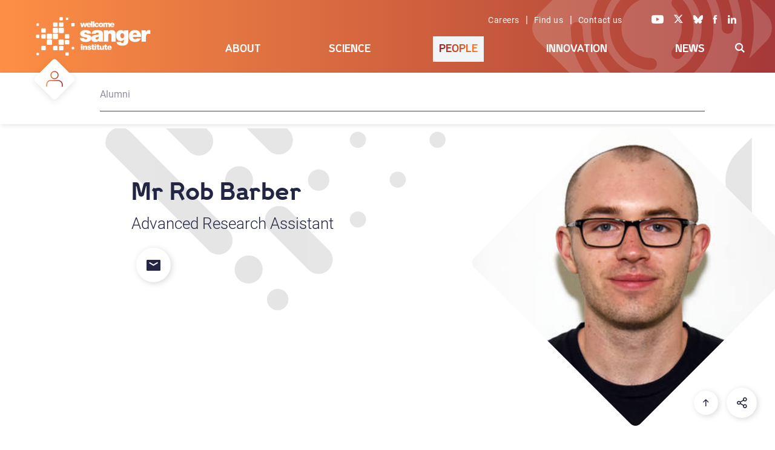

--- FILE ---
content_type: text/html; charset=UTF-8
request_url: https://www.sanger.ac.uk/person/barber-robert/
body_size: 13834
content:
<!doctype html>
<html xmlns="http://www.w3.org/1999/xhtml" lang="en-GB">
<head>

<!-- Google Tag Manager -->
<script>(function(w,d,s,l,i){w[l]=w[l]||[];w[l].push({'gtm.start':
new Date().getTime(),event:'gtm.js'});var f=d.getElementsByTagName(s)[0],
j=d.createElement(s),dl=l!='dataLayer'?'&l='+l:'';j.async=true;j.src='https://www.googletagmanager.com/gtm.js?id='+i+dl;f.parentNode.insertBefore(j,f);
})(window,document,'script','dataLayer','GTM-N5XW63KH');</script>
<!-- End Google Tag Manager -->

<!-- Lilac James -->
<!-- Google tag (gtag.js) -->
<script async src=https://www.googletagmanager.com/gtag/js?id=AW-11308963508 [googletagmanager.com]></script>
<script>
  window.dataLayer = window.dataLayer || [];
  function gtag(){dataLayer.push(arguments);}
  gtag('js', new Date());
 
  gtag('config', 'AW-11308963508');
</script>

  <link rel="preconnect" href="https://fonts.gstatic.com/" >
  <link rel="dns-prefetch" href="https://fonts.gstatic.com/" >
  <meta charset="UTF-8">
  <meta name="viewport" content="width=device-width, initial-scale=1">
  <meta name="robots" content="index,follow">
  <!-- SEO - meta data -->
  <title>Barber, Robert</title>
  <meta name="description" content="">
  <meta name="google-site-verification" content="O3VdCJ_mUF1CgDVE34rl1Mje0IhEwzWLJfNnyzjDPjU" />
  <meta name="twitter:card" content="summary_large_image">
  <meta name="twitter:site" content="@sangerinstitute">
  <meta name="twitter:creator" content="(Sanger webteam)">
  <meta name="twitter:title" content="Barber, Robert">
  <meta name="twitter:description" content="">
  <meta name="twitter:image" content="/wp-content/themes/www_sanger/dist/assets/gfx/og-sanger-logo.png">

  <meta property="og:url" content="https://scion-02.sandbox.sanger.ac.uk/person/barber-robert/">
  <meta property="og:type" content="article" />
  <meta property="og:title" content="Barber, Robert" />
  <meta property="og:description" content="">
  <meta property="og:image" content="/wp-content/themes/www_sanger/dist/assets/gfx/og-sanger-logo.png">
  <meta property="og:locale" content="en_GB" />
  <meta property="og:profile_id" content="sangerinstitute" />
  <!-- End of meta data -->

	<link title=" RSS Feed" href="https://scion-02.sandbox.sanger.ac.uk/feed/" rel="alternate" type="application/rss+xml" />
  <link rel="profile" href="http://gmpg.org/xfn/11">
  <!--<script src="/fonts/font-css-loader.js"></script>-->
  <link rel="stylesheet" href="/wp-content/themes/www_sanger/style.css" type="text/css" />

  <!-- Favicon start -->
  <link rel="apple-touch-icon" sizes="57x57" href="/wp-content/themes/www_sanger/favicon/apple-icon-57x57.png">
  <link rel="apple-touch-icon" sizes="60x60" href="/wp-content/themes/www_sanger/favicon/apple-icon-60x60.png">
  <link rel="apple-touch-icon" sizes="72x72" href="/wp-content/themes/www_sanger/favicon/apple-icon-72x72.png">
  <link rel="apple-touch-icon" sizes="76x76" href="/wp-content/themes/www_sanger/favicon/apple-icon-76x76.png">
  <link rel="apple-touch-icon" sizes="114x114" href="/wp-content/themes/www_sanger/favicon/apple-icon-114x114.png">
  <link rel="apple-touch-icon" sizes="120x120" href="/wp-content/themes/www_sanger/favicon/apple-icon-120x120.png">
  <link rel="apple-touch-icon" sizes="144x144" href="/wp-content/themes/www_sanger/favicon/apple-icon-144x144.png">
  <link rel="apple-touch-icon" sizes="152x152" href="/wp-content/themes/www_sanger/favicon/apple-icon-152x152.png">
  <link rel="apple-touch-icon" sizes="180x180" href="/wp-content/themes/www_sanger/favicon/apple-icon-180x180.png">
  <link rel="icon" type="image/png" sizes="192x192"  href="/wp-content/themes/www_sanger/favicon/android-icon-192x192.png">
  <link rel="icon" type="image/png" sizes="32x32" href="/wp-content/themes/www_sanger/favicon/favicon-32x32.png">
  <link rel="icon" type="image/png" sizes="96x96" href="/wp-content/themes/www_sanger/favicon/favicon-96x96.png">
  <link rel="icon" type="image/png" sizes="16x16" href="/wp-content/themes/www_sanger/favicon/favicon-16x16.png">
  <link rel="shortcut icon" href="/wp-content/themes/www_sanger/favicon/favicon.ico">
  <link rel="icon" href="/wp-content/themes/www_sanger/favicon/favicon.ico" type="image/x-icon">
  <meta name="msapplication-TileColor" content="#ffffff">
  <meta name="msapplication-TileImage" content="/wp-content/themes/www_sanger/favicon/ms-icon-144x144.png">
  <meta name="theme-color" content="#ffffff">
  <!-- Favicon end -->
  <title>Barber, Robert</title>
<meta name='robots' content='max-image-preview:large' />
<style id='wp-img-auto-sizes-contain-inline-css' type='text/css'>
img:is([sizes=auto i],[sizes^="auto," i]){contain-intrinsic-size:3000px 1500px}
/*# sourceURL=wp-img-auto-sizes-contain-inline-css */
</style>
<link rel='stylesheet' id='simple-cookie-css' href="/wp-content/plugins/wordpress-simple-cookie-plugin/cookies-min.css" type='text/css' media='' />
<style id='wp-block-library-inline-css' type='text/css'>
:root{--wp-block-synced-color:#7a00df;--wp-block-synced-color--rgb:122,0,223;--wp-bound-block-color:var(--wp-block-synced-color);--wp-editor-canvas-background:#ddd;--wp-admin-theme-color:#007cba;--wp-admin-theme-color--rgb:0,124,186;--wp-admin-theme-color-darker-10:#006ba1;--wp-admin-theme-color-darker-10--rgb:0,107,160.5;--wp-admin-theme-color-darker-20:#005a87;--wp-admin-theme-color-darker-20--rgb:0,90,135;--wp-admin-border-width-focus:2px}@media (min-resolution:192dpi){:root{--wp-admin-border-width-focus:1.5px}}.wp-element-button{cursor:pointer}:root .has-very-light-gray-background-color{background-color:#eee}:root .has-very-dark-gray-background-color{background-color:#313131}:root .has-very-light-gray-color{color:#eee}:root .has-very-dark-gray-color{color:#313131}:root .has-vivid-green-cyan-to-vivid-cyan-blue-gradient-background{background:linear-gradient(135deg,#00d084,#0693e3)}:root .has-purple-crush-gradient-background{background:linear-gradient(135deg,#34e2e4,#4721fb 50%,#ab1dfe)}:root .has-hazy-dawn-gradient-background{background:linear-gradient(135deg,#faaca8,#dad0ec)}:root .has-subdued-olive-gradient-background{background:linear-gradient(135deg,#fafae1,#67a671)}:root .has-atomic-cream-gradient-background{background:linear-gradient(135deg,#fdd79a,#004a59)}:root .has-nightshade-gradient-background{background:linear-gradient(135deg,#330968,#31cdcf)}:root .has-midnight-gradient-background{background:linear-gradient(135deg,#020381,#2874fc)}:root{--wp--preset--font-size--normal:16px;--wp--preset--font-size--huge:42px}.has-regular-font-size{font-size:1em}.has-larger-font-size{font-size:2.625em}.has-normal-font-size{font-size:var(--wp--preset--font-size--normal)}.has-huge-font-size{font-size:var(--wp--preset--font-size--huge)}.has-text-align-center{text-align:center}.has-text-align-left{text-align:left}.has-text-align-right{text-align:right}.has-fit-text{white-space:nowrap!important}#end-resizable-editor-section{display:none}.aligncenter{clear:both}.items-justified-left{justify-content:flex-start}.items-justified-center{justify-content:center}.items-justified-right{justify-content:flex-end}.items-justified-space-between{justify-content:space-between}.screen-reader-text{border:0;clip-path:inset(50%);height:1px;margin:-1px;overflow:hidden;padding:0;position:absolute;width:1px;word-wrap:normal!important}.screen-reader-text:focus{background-color:#ddd;clip-path:none;color:#444;display:block;font-size:1em;height:auto;left:5px;line-height:normal;padding:15px 23px 14px;text-decoration:none;top:5px;width:auto;z-index:100000}html :where(.has-border-color){border-style:solid}html :where([style*=border-top-color]){border-top-style:solid}html :where([style*=border-right-color]){border-right-style:solid}html :where([style*=border-bottom-color]){border-bottom-style:solid}html :where([style*=border-left-color]){border-left-style:solid}html :where([style*=border-width]){border-style:solid}html :where([style*=border-top-width]){border-top-style:solid}html :where([style*=border-right-width]){border-right-style:solid}html :where([style*=border-bottom-width]){border-bottom-style:solid}html :where([style*=border-left-width]){border-left-style:solid}html :where(img[class*=wp-image-]){height:auto;max-width:100%}:where(figure){margin:0 0 1em}html :where(.is-position-sticky){--wp-admin--admin-bar--position-offset:var(--wp-admin--admin-bar--height,0px)}@media screen and (max-width:600px){html :where(.is-position-sticky){--wp-admin--admin-bar--position-offset:0px}}

/*# sourceURL=wp-block-library-inline-css */
</style><style id='global-styles-inline-css' type='text/css'>
:root{--wp--preset--aspect-ratio--square: 1;--wp--preset--aspect-ratio--4-3: 4/3;--wp--preset--aspect-ratio--3-4: 3/4;--wp--preset--aspect-ratio--3-2: 3/2;--wp--preset--aspect-ratio--2-3: 2/3;--wp--preset--aspect-ratio--16-9: 16/9;--wp--preset--aspect-ratio--9-16: 9/16;--wp--preset--color--black: #000000;--wp--preset--color--cyan-bluish-gray: #abb8c3;--wp--preset--color--white: #ffffff;--wp--preset--color--pale-pink: #f78da7;--wp--preset--color--vivid-red: #cf2e2e;--wp--preset--color--luminous-vivid-orange: #ff6900;--wp--preset--color--luminous-vivid-amber: #fcb900;--wp--preset--color--light-green-cyan: #7bdcb5;--wp--preset--color--vivid-green-cyan: #00d084;--wp--preset--color--pale-cyan-blue: #8ed1fc;--wp--preset--color--vivid-cyan-blue: #0693e3;--wp--preset--color--vivid-purple: #9b51e0;--wp--preset--gradient--vivid-cyan-blue-to-vivid-purple: linear-gradient(135deg,rgb(6,147,227) 0%,rgb(155,81,224) 100%);--wp--preset--gradient--light-green-cyan-to-vivid-green-cyan: linear-gradient(135deg,rgb(122,220,180) 0%,rgb(0,208,130) 100%);--wp--preset--gradient--luminous-vivid-amber-to-luminous-vivid-orange: linear-gradient(135deg,rgb(252,185,0) 0%,rgb(255,105,0) 100%);--wp--preset--gradient--luminous-vivid-orange-to-vivid-red: linear-gradient(135deg,rgb(255,105,0) 0%,rgb(207,46,46) 100%);--wp--preset--gradient--very-light-gray-to-cyan-bluish-gray: linear-gradient(135deg,rgb(238,238,238) 0%,rgb(169,184,195) 100%);--wp--preset--gradient--cool-to-warm-spectrum: linear-gradient(135deg,rgb(74,234,220) 0%,rgb(151,120,209) 20%,rgb(207,42,186) 40%,rgb(238,44,130) 60%,rgb(251,105,98) 80%,rgb(254,248,76) 100%);--wp--preset--gradient--blush-light-purple: linear-gradient(135deg,rgb(255,206,236) 0%,rgb(152,150,240) 100%);--wp--preset--gradient--blush-bordeaux: linear-gradient(135deg,rgb(254,205,165) 0%,rgb(254,45,45) 50%,rgb(107,0,62) 100%);--wp--preset--gradient--luminous-dusk: linear-gradient(135deg,rgb(255,203,112) 0%,rgb(199,81,192) 50%,rgb(65,88,208) 100%);--wp--preset--gradient--pale-ocean: linear-gradient(135deg,rgb(255,245,203) 0%,rgb(182,227,212) 50%,rgb(51,167,181) 100%);--wp--preset--gradient--electric-grass: linear-gradient(135deg,rgb(202,248,128) 0%,rgb(113,206,126) 100%);--wp--preset--gradient--midnight: linear-gradient(135deg,rgb(2,3,129) 0%,rgb(40,116,252) 100%);--wp--preset--font-size--small: 13px;--wp--preset--font-size--medium: 20px;--wp--preset--font-size--large: 36px;--wp--preset--font-size--x-large: 42px;--wp--preset--spacing--20: 0.44rem;--wp--preset--spacing--30: 0.67rem;--wp--preset--spacing--40: 1rem;--wp--preset--spacing--50: 1.5rem;--wp--preset--spacing--60: 2.25rem;--wp--preset--spacing--70: 3.38rem;--wp--preset--spacing--80: 5.06rem;--wp--preset--shadow--natural: 6px 6px 9px rgba(0, 0, 0, 0.2);--wp--preset--shadow--deep: 12px 12px 50px rgba(0, 0, 0, 0.4);--wp--preset--shadow--sharp: 6px 6px 0px rgba(0, 0, 0, 0.2);--wp--preset--shadow--outlined: 6px 6px 0px -3px rgb(255, 255, 255), 6px 6px rgb(0, 0, 0);--wp--preset--shadow--crisp: 6px 6px 0px rgb(0, 0, 0);}:where(.is-layout-flex){gap: 0.5em;}:where(.is-layout-grid){gap: 0.5em;}body .is-layout-flex{display: flex;}.is-layout-flex{flex-wrap: wrap;align-items: center;}.is-layout-flex > :is(*, div){margin: 0;}body .is-layout-grid{display: grid;}.is-layout-grid > :is(*, div){margin: 0;}:where(.wp-block-columns.is-layout-flex){gap: 2em;}:where(.wp-block-columns.is-layout-grid){gap: 2em;}:where(.wp-block-post-template.is-layout-flex){gap: 1.25em;}:where(.wp-block-post-template.is-layout-grid){gap: 1.25em;}.has-black-color{color: var(--wp--preset--color--black) !important;}.has-cyan-bluish-gray-color{color: var(--wp--preset--color--cyan-bluish-gray) !important;}.has-white-color{color: var(--wp--preset--color--white) !important;}.has-pale-pink-color{color: var(--wp--preset--color--pale-pink) !important;}.has-vivid-red-color{color: var(--wp--preset--color--vivid-red) !important;}.has-luminous-vivid-orange-color{color: var(--wp--preset--color--luminous-vivid-orange) !important;}.has-luminous-vivid-amber-color{color: var(--wp--preset--color--luminous-vivid-amber) !important;}.has-light-green-cyan-color{color: var(--wp--preset--color--light-green-cyan) !important;}.has-vivid-green-cyan-color{color: var(--wp--preset--color--vivid-green-cyan) !important;}.has-pale-cyan-blue-color{color: var(--wp--preset--color--pale-cyan-blue) !important;}.has-vivid-cyan-blue-color{color: var(--wp--preset--color--vivid-cyan-blue) !important;}.has-vivid-purple-color{color: var(--wp--preset--color--vivid-purple) !important;}.has-black-background-color{background-color: var(--wp--preset--color--black) !important;}.has-cyan-bluish-gray-background-color{background-color: var(--wp--preset--color--cyan-bluish-gray) !important;}.has-white-background-color{background-color: var(--wp--preset--color--white) !important;}.has-pale-pink-background-color{background-color: var(--wp--preset--color--pale-pink) !important;}.has-vivid-red-background-color{background-color: var(--wp--preset--color--vivid-red) !important;}.has-luminous-vivid-orange-background-color{background-color: var(--wp--preset--color--luminous-vivid-orange) !important;}.has-luminous-vivid-amber-background-color{background-color: var(--wp--preset--color--luminous-vivid-amber) !important;}.has-light-green-cyan-background-color{background-color: var(--wp--preset--color--light-green-cyan) !important;}.has-vivid-green-cyan-background-color{background-color: var(--wp--preset--color--vivid-green-cyan) !important;}.has-pale-cyan-blue-background-color{background-color: var(--wp--preset--color--pale-cyan-blue) !important;}.has-vivid-cyan-blue-background-color{background-color: var(--wp--preset--color--vivid-cyan-blue) !important;}.has-vivid-purple-background-color{background-color: var(--wp--preset--color--vivid-purple) !important;}.has-black-border-color{border-color: var(--wp--preset--color--black) !important;}.has-cyan-bluish-gray-border-color{border-color: var(--wp--preset--color--cyan-bluish-gray) !important;}.has-white-border-color{border-color: var(--wp--preset--color--white) !important;}.has-pale-pink-border-color{border-color: var(--wp--preset--color--pale-pink) !important;}.has-vivid-red-border-color{border-color: var(--wp--preset--color--vivid-red) !important;}.has-luminous-vivid-orange-border-color{border-color: var(--wp--preset--color--luminous-vivid-orange) !important;}.has-luminous-vivid-amber-border-color{border-color: var(--wp--preset--color--luminous-vivid-amber) !important;}.has-light-green-cyan-border-color{border-color: var(--wp--preset--color--light-green-cyan) !important;}.has-vivid-green-cyan-border-color{border-color: var(--wp--preset--color--vivid-green-cyan) !important;}.has-pale-cyan-blue-border-color{border-color: var(--wp--preset--color--pale-cyan-blue) !important;}.has-vivid-cyan-blue-border-color{border-color: var(--wp--preset--color--vivid-cyan-blue) !important;}.has-vivid-purple-border-color{border-color: var(--wp--preset--color--vivid-purple) !important;}.has-vivid-cyan-blue-to-vivid-purple-gradient-background{background: var(--wp--preset--gradient--vivid-cyan-blue-to-vivid-purple) !important;}.has-light-green-cyan-to-vivid-green-cyan-gradient-background{background: var(--wp--preset--gradient--light-green-cyan-to-vivid-green-cyan) !important;}.has-luminous-vivid-amber-to-luminous-vivid-orange-gradient-background{background: var(--wp--preset--gradient--luminous-vivid-amber-to-luminous-vivid-orange) !important;}.has-luminous-vivid-orange-to-vivid-red-gradient-background{background: var(--wp--preset--gradient--luminous-vivid-orange-to-vivid-red) !important;}.has-very-light-gray-to-cyan-bluish-gray-gradient-background{background: var(--wp--preset--gradient--very-light-gray-to-cyan-bluish-gray) !important;}.has-cool-to-warm-spectrum-gradient-background{background: var(--wp--preset--gradient--cool-to-warm-spectrum) !important;}.has-blush-light-purple-gradient-background{background: var(--wp--preset--gradient--blush-light-purple) !important;}.has-blush-bordeaux-gradient-background{background: var(--wp--preset--gradient--blush-bordeaux) !important;}.has-luminous-dusk-gradient-background{background: var(--wp--preset--gradient--luminous-dusk) !important;}.has-pale-ocean-gradient-background{background: var(--wp--preset--gradient--pale-ocean) !important;}.has-electric-grass-gradient-background{background: var(--wp--preset--gradient--electric-grass) !important;}.has-midnight-gradient-background{background: var(--wp--preset--gradient--midnight) !important;}.has-small-font-size{font-size: var(--wp--preset--font-size--small) !important;}.has-medium-font-size{font-size: var(--wp--preset--font-size--medium) !important;}.has-large-font-size{font-size: var(--wp--preset--font-size--large) !important;}.has-x-large-font-size{font-size: var(--wp--preset--font-size--x-large) !important;}
/*# sourceURL=global-styles-inline-css */
</style>

<style id='classic-theme-styles-inline-css' type='text/css'>
/*! This file is auto-generated */
.wp-block-button__link{color:#fff;background-color:#32373c;border-radius:9999px;box-shadow:none;text-decoration:none;padding:calc(.667em + 2px) calc(1.333em + 2px);font-size:1.125em}.wp-block-file__button{background:#32373c;color:#fff;text-decoration:none}
/*# sourceURL=/wp-includes/css/classic-themes.min.css */
</style>
<link rel='stylesheet' id='formscss-css' href="/wp-content/plugins/form-submitter/form.css" type='text/css' media='' />
<link rel='stylesheet' id='www_sanger-stylesheet-css' href="/wp-content/themes/www_sanger/dist/assets/css/style.css?ver=1.2.2" type='text/css' media='all' />
<script type="text/javascript" src="/wp-content/plugins/base-theme-class/jquery-3.7.1.min.js" id="jquery-core-js"></script>
<script type="text/javascript" src="/wp-content/plugins/base-theme-class/pubs.js" id="pubs-js"></script>
<link rel="canonical" href="https://scion-02.sandbox.sanger.ac.uk/person/barber-robert/" />
<meta name="simplecookie_policy"  content="/policies/cookies/" />
<meta name="simplecookie_types"   content="e1 t1" />
<style type="text/css">.recentcomments a{display:inline !important;padding:0 !important;margin:0 !important;}</style><link rel="icon" href="/wp-content/uploads/wsi-icon-16-1.png" sizes="32x32" />
<link rel="icon" href="/wp-content/uploads/wsi-icon-16-1.png" sizes="192x192" />
<link rel="apple-touch-icon" href="/wp-content/uploads/wsi-icon-16-1.png" />
<meta name="msapplication-TileImage" content="/wp-content/uploads/wsi-icon-16-1.png" />
</head>

<body class="c-people">
<noscript><iframe src="https://www.googletagmanager.com/ns.html?id=GTM-N5XW63KH"
height="0" width="0" style="display:none;visibility:hidden"></iframe></noscript>
  <div id="page" class="site">
    <a class="skip-link screen-reader-text" href="#content">Skip to main content</a>
    <div class="site-content">
      <div class="head-section">
        <div id="header">
          <div class="logo">
              <a href="/" data-wpel-link="internal"><img class="homelogo" src="/wp-content/themes/www_sanger/dist/assets/svg/logos/logo-sanger-white.svg" alt="Wellcome Sanger Institute" title="Wellcome Sanger Institute"></a>
          </div>
          <div class="links">
            <div class="links-wrapper">
              <span><a class="hdr-links" href="/about/careers/" data-wpel-link="internal">Careers</a> | <a class="hdr-links" href="/about/find-us/" data-wpel-link="internal">Find us</a> | <a class="hdr-links" href="/about/contact-us/" data-wpel-link="internal">Contact us</a></span>
              <span>
                <a class="social" aria-label="Visit our Youtube channel" href="https://youtube.com/sangerinstitute" target="_blank" data-wpel-link="external" rel="external noopener noreferrer"><i class="ico-yt"></i></a>
                <a class="social" aria-label="Visit our X feed" href="https://x.com/sangerinstitute" target="_blank" data-wpel-link="external" rel="external noopener noreferrer"><i class="ico-tw"></i></a>
                <a class="social" aria-label="Visit our Bluesky profile" href="https://bsky.app/profile/sangerinstitute.bsky.social" target="_blank" data-wpel-link="external" rel="external noopener noreferrer"><i class="ico-bs"></i></a>
                <a class="social" aria-label="Visit our Facebook page" href="https://www.facebook.com/sangerinstitute" target="_blank" data-wpel-link="external" rel="external noopener noreferrer"><i class="ico-fb"></i></a>
                <a class="social" aria-label="Visit our LinkedIn profile" href="https://www.linkedin.com/company/wellcome-sanger-institute" target="_blank" data-wpel-link="external" rel="external noopener noreferrer"><i class="ico-li"></i></a>
              </span>
            </div>
          </div>
          <div class="moved-image-container"><div><div><div class="keep"><img class="inpage-icon" src="/wp-content/themes/www_sanger/dist/assets/svg/icons/content/Icon_People_tag_W.svg" alt="Programme"></div></div></div></div><div class="menu-primary-container"><ul id="menu-primary" class="menu"><li id="menu-item-1005438" class="nav-about menu-item menu-item-type-post_type menu-item-object-page menu-item-has-children menu-item-1005438"><a href="/about/" data-wpel-link="internal">About</a>
<ul class="sub-menu">
	<li id="menu-item-1026414" class="no-link menu-item menu-item-type-custom menu-item-object-custom menu-item-has-children menu-item-1026414"><a href="#">Careers and Study</a><div class="nav-grid level-one"><div class="menu-item-description"><h3 data-nav-skip=TRUE>Careers and Study</h3><p>Working at the Sanger Institute is truly unique. We put collaboration, innovation and support for people as individuals at the centre of everything we do. Join us to help shape the future by delivering life-changing science with the reach, scale, and creativity to solve some of humanity’s greatest challenges.</p></div><div class="menu-item-call-to-action"><h3 data-nav-skip=TRUE><a href="/about/" data-wpel-link="internal">About Us</a></h3><p><a class="no-under-score" href="/about/" data-wpel-link="internal"><span class="keep menu-cta" style="background-image:url(/wp-content/uploads/about_424_311.jpg)"></a></p><p>We tackle some of the most difficult challenges in genomic research. This demands science at scale; a visionary and creative approach to research that pushes the boundaries of our understanding in ever new and exciting ways.<br><a class="chevron-bl2bl" href="/about/" data-wpel-link="internal">Read more</a></p></div>
	<ul class="sub-menu">
		<li id="menu-item-1007395" class="menu-item menu-item-type-post_type menu-item-object-page menu-item-1007395"><a href="/about/careers/" data-wpel-link="internal">Careers</a><div class="menu-item-description"><p>Join our community of world class thinkers and professionals at the Sanger Institute located in Cambridge. Together we achieve life-changing science.</p></div></li>
		<li id="menu-item-1008009" class="menu-item menu-item-type-post_type menu-item-object-page menu-item-1008009"><a href="/about/study/" data-wpel-link="internal">Study</a><div class="menu-item-description"><p>We are committed to training the next generation of pioneering genome scientists and clinicians. At the Wellome Sanger Institute we give PhD students and postdocs all the tools they need to succeed in the field of genomics research.</p></div></li>
	</ul>
</div></li>
	<li id="menu-item-1026413" class="no-link menu-item menu-item-type-custom menu-item-object-custom menu-item-has-children menu-item-1026413"><a href="/about/" data-wpel-link="internal">Who we are</a><div class="nav-grid level-one"><div class="menu-item-description"><h3 data-nav-skip=TRUE><a href="/about/" data-wpel-link="internal">Who we are</a></h3><p>Our vision and mission is to deliver world-leading genomics research in collaboration with research partners across the globe. Discover how our funding gives our leadership the independence to conduct bold, ambitious science that pioneers new fields in health, disease and conservation.</p></div><div class="menu-item-call-to-action"><h3 data-nav-skip=TRUE><a href="/about/" data-wpel-link="internal">About Us</a></h3><p><a class="no-under-score" href="/about/" data-wpel-link="internal"><span class="keep menu-cta" style="background-image:url(/wp-content/uploads/about_424_311.jpg)"></a></p><p>We tackle some of the most difficult challenges in genomic research. This demands science at scale; a visionary and creative approach to research that pushes the boundaries of our understanding in ever new and exciting ways.<br><a class="chevron-bl2bl" href="/about/" data-wpel-link="internal">Read more</a></p></div>
	<ul class="sub-menu">
		<li id="menu-item-1008001" class="menu-item menu-item-type-post_type menu-item-object-page menu-item-1008001"><a href="/about/our-vision/" data-wpel-link="internal">Our Vision</a><div class="menu-item-description"><p>By focusing on fundamental discovery research led by our faculty and employing our unique scale in cutting-edge data generation and analysis, we deliver discoveries not easily made elsewhere.</p></div></li>
		<li id="menu-item-1021598" class="menu-item menu-item-type-post_type menu-item-object-page menu-item-1021598"><a href="/about/impact/" data-wpel-link="internal">Impact</a><div class="menu-item-description"><p>From providing fundamental resources for understanding biology to exploring cancer genomes and the effects of variation in human genomes, our work lays the foundations for personalised medicine. We also reveal the secrets of human development and how infectious diseases evolve and spread.</p></div></li>
		<li id="menu-item-1008008" class="menu-item menu-item-type-post_type menu-item-object-page menu-item-1008008"><a href="/about/leadership-and-governance/" data-wpel-link="internal">Leadership and Governance</a><div class="menu-item-description"><p>Discover how our leadership and structures are designed to enable holistic and effective decision making, with transparency and accountability woven into their make up.</p></div></li>
		<li id="menu-item-1008002" class="menu-item menu-item-type-post_type menu-item-object-page menu-item-1008002"><a href="/about/strategy-and-funding/" data-wpel-link="internal">Strategy and Funding</a><div class="menu-item-description"><p>Read how our strategy informs our research focus and how our unique funding enables our scientists to take scientific risks to pioneer new approaches.</p></div></li>
	</ul>
</div></li>
	<li id="menu-item-1007396" class="menu-item menu-item-type-post_type menu-item-object-page menu-item-1007396"><a href="/about/equality-in-science/" data-wpel-link="internal">Equity, Diversity and Inclusion</a><div class="nav-grid level-one"><div class="menu-item-description"><h3 data-nav-skip=TRUE><a href="/about/equality-in-science/" data-wpel-link="internal">Equity, Diversity and Inclusion</a></h3><p>The diversity in skills and knowledge that we all bring make our Institute the thriving ideas factory that it is. Discover how we support each other to reach our full potential and thrive. We celebrate diversity and seek to ensure that everyone has equal access to professional and career development opportunities.</p></div><div class="menu-item-call-to-action"><h3 data-nav-skip=TRUE><a href="/about/" data-wpel-link="internal">About Us</a></h3><p><a class="no-under-score" href="/about/" data-wpel-link="internal"><span class="keep menu-cta" style="background-image:url(/wp-content/uploads/about_424_311.jpg)"></a></p><p>We tackle some of the most difficult challenges in genomic research. This demands science at scale; a visionary and creative approach to research that pushes the boundaries of our understanding in ever new and exciting ways.<br><a class="chevron-bl2bl" href="/about/" data-wpel-link="internal">Read more</a></p></div></li>
	<li id="menu-item-1026418" class="menu-item menu-item-type-custom menu-item-object-custom menu-item-has-children menu-item-1026418"><a href="#">Policies</a><div class="nav-grid level-one"><div class="menu-item-description"><h3 data-nav-skip=TRUE>Policies</h3><p>We play a pivotal role in helping to shape Government and International research policies. We also lead the way in developing guidance to support our scientists to carry out their research ethically, equitably and responsibly.</p></div><div class="menu-item-call-to-action"><h3 data-nav-skip=TRUE><a href="/about/" data-wpel-link="internal">About Us</a></h3><p><a class="no-under-score" href="/about/" data-wpel-link="internal"><span class="keep menu-cta" style="background-image:url(/wp-content/uploads/about_424_311.jpg)"></a></p><p>We tackle some of the most difficult challenges in genomic research. This demands science at scale; a visionary and creative approach to research that pushes the boundaries of our understanding in ever new and exciting ways.<br><a class="chevron-bl2bl" href="/about/" data-wpel-link="internal">Read more</a></p></div>
	<ul class="sub-menu">
		<li id="menu-item-1008007" class="menu-item menu-item-type-post_type menu-item-object-page menu-item-1008007"><a href="/about/influencing-policy/" data-wpel-link="internal">Influencing Policy</a><div class="menu-item-description"><p>We advise all levels of government both in the UK and across the world on the the role, impact and importance of genomic and life science research.</p></div></li>
		<li id="menu-item-1008010" class="menu-item menu-item-type-post_type menu-item-object-page menu-item-1008010"><a href="/about/research-policies/" data-wpel-link="internal">Research Policies</a><div class="menu-item-description"><p>Our policies help our researchers carry out their science collaboratively, equitably, ethically and responsibly.</p></div></li>
	</ul>
</div></li>
	<li id="menu-item-1009938" class="menu-item menu-item-type-post_type menu-item-object-page menu-item-1009938"><a href="/about/groups/" data-wpel-link="internal">Admin Groups</a><div class="nav-grid level-one"><div class="menu-item-description"><h3 data-nav-skip=TRUE><a href="/about/groups/" data-wpel-link="internal">Admin Groups</a></h3><p>Browse our management and support operations teams that facilitate the Sanger Institute’s science.</p></div><div class="menu-item-call-to-action"><h3 data-nav-skip=TRUE><a href="/about/" data-wpel-link="internal">About Us</a></h3><p><a class="no-under-score" href="/about/" data-wpel-link="internal"><span class="keep menu-cta" style="background-image:url(/wp-content/uploads/about_424_311.jpg)"></a></p><p>We tackle some of the most difficult challenges in genomic research. This demands science at scale; a visionary and creative approach to research that pushes the boundaries of our understanding in ever new and exciting ways.<br><a class="chevron-bl2bl" href="/about/" data-wpel-link="internal">Read more</a></p></div></li>
	<li id="menu-item-1009936" class="menu-item menu-item-type-post_type menu-item-object-page menu-item-1009936"><a href="/about/campus-connections/" data-wpel-link="internal">Campus Connections</a><div class="nav-grid level-one"><div class="menu-item-description"><h3 data-nav-skip=TRUE><a href="/about/campus-connections/" data-wpel-link="internal">Campus Connections</a></h3><p>We are sited on the Wellcome Genome Campus at the very heart of a global hub of fundamental and applied genomic research, education and engagement. It is home to some of the world’s foremost institutes and organisations using genomes and biodata to deliver science with the reach, scale and imagination to solve some of humanity’s greatest challenges and maximise societal benefit.</p></div><div class="menu-item-call-to-action"><h3 data-nav-skip=TRUE><a href="/about/" data-wpel-link="internal">About Us</a></h3><p><a class="no-under-score" href="/about/" data-wpel-link="internal"><span class="keep menu-cta" style="background-image:url(/wp-content/uploads/about_424_311.jpg)"></a></p><p>We tackle some of the most difficult challenges in genomic research. This demands science at scale; a visionary and creative approach to research that pushes the boundaries of our understanding in ever new and exciting ways.<br><a class="chevron-bl2bl" href="/about/" data-wpel-link="internal">Read more</a></p></div></li>
</ul><div class="nav-grid level-one"><div class="menu-item-description"><h3 data-nav-skip=TRUE><a href="/about/" data-wpel-link="internal">About</a></h3><p>We tackle some of the most difficult challenges in genomic research. This demands science at scale; a visionary and creative approach to research that pushes the boundaries of our understanding in ever new and exciting ways.</p></div><div class="menu-item-call-to-action"><h3 data-nav-skip=TRUE><a href="/about/" data-wpel-link="internal">About Us</a></h3><p><a class="no-under-score" href="/about/" data-wpel-link="internal"><span class="keep menu-cta" style="background-image:url(/wp-content/uploads/about_424_311.jpg)"></a></p><p>We tackle some of the most difficult challenges in genomic research. This demands science at scale; a visionary and creative approach to research that pushes the boundaries of our understanding in ever new and exciting ways.<br><a class="chevron-bl2bl" href="/about/" data-wpel-link="internal">Read more</a></p></div></div></li>
<li id="menu-item-1005442" class="nav-science menu-item menu-item-type-post_type menu-item-object-page menu-item-has-children menu-item-1005442"><a href="/science/" data-wpel-link="internal">Science</a>
<ul class="sub-menu">
	<li id="menu-item-1007399" class="menu-item menu-item-type-post_type menu-item-object-page menu-item-has-children menu-item-1007399"><a href="/science/programmes/" data-wpel-link="internal">Programmes</a><div class="nav-grid level-one"><div class="menu-item-description"><h3 data-nav-skip=TRUE><a href="/science/programmes/" data-wpel-link="internal">Programmes</a></h3><p>Our research is organised into six primary Scientific Programmes, each defining a major area of research with a particular biological, disease, analytic or generative focus. In addition, our Associate Research programmes pioneer new approaches to studying health and disease.</p></div><div class="menu-item-call-to-action"><h3 data-nav-skip=TRUE><a href="/science/" data-wpel-link="internal">Science & technology</a></h3><p><a class="no-under-score" href="/science/" data-wpel-link="internal"><span class="keep menu-cta" style="background-image:url(/wp-content/uploads/science_424_311_2-1.jpg)"></a></p><p>Our science is organised into six Scientific Programmes, each defining a major area of research with a particular biological, disease, analytic or generative focus. <br><a class="chevron-bl2bl" href="/science/" data-wpel-link="internal">Read more</a></p></div>
	<ul class="sub-menu">
		<li id="menu-item-1026429" class="menu-item menu-item-type-post_type menu-item-object-programme menu-item-1026429"><a href="/programme/cellular-genomics/" data-wpel-link="internal">Cellular Genomics</a></li>
		<li id="menu-item-1026430" class="menu-item menu-item-type-post_type menu-item-object-programme menu-item-1026430"><a href="/programme/generative-and-synthetic-genomics/" data-wpel-link="internal">Generative and Synthetic Genomics</a></li>
		<li id="menu-item-1026431" class="menu-item menu-item-type-post_type menu-item-object-programme menu-item-1026431"><a href="/programme/human-genetics/" data-wpel-link="internal">Human Genetics</a></li>
		<li id="menu-item-1026432" class="menu-item menu-item-type-post_type menu-item-object-programme menu-item-1026432"><a href="/programme/parasites-and-microbes/" data-wpel-link="internal">Parasites and Microbes</a></li>
		<li id="menu-item-1026428" class="menu-item menu-item-type-post_type menu-item-object-programme menu-item-1026428"><a href="/programme/somatic-genomics/" data-wpel-link="internal">Somatic Genomics</a></li>
		<li id="menu-item-1026433" class="menu-item menu-item-type-post_type menu-item-object-programme menu-item-1026433"><a href="/programme/tree-of-life/" data-wpel-link="internal">Tree of Life</a></li>
		<li id="menu-item-1026674" class="menu-item menu-item-type-post_type menu-item-object-page menu-item-1026674"><a href="/science/associate-research-programmes/" data-wpel-link="internal">Associate Research Programmes</a></li>
	</ul>
</div></li>
	<li id="menu-item-1007403" class="menu-item menu-item-type-post_type menu-item-object-page menu-item-1007403"><a href="/science/scientific-groups/" data-wpel-link="internal">Groups</a><div class="nav-grid level-one"><div class="menu-item-description"><h3 data-nav-skip=TRUE><a href="/science/scientific-groups/" data-wpel-link="internal">Groups</a></h3><p>Browse the research, scientific and support teams in the Sanger Institute.</p></div><div class="menu-item-call-to-action"><h3 data-nav-skip=TRUE><a href="/science/" data-wpel-link="internal">Science & technology</a></h3><p><a class="no-under-score" href="/science/" data-wpel-link="internal"><span class="keep menu-cta" style="background-image:url(/wp-content/uploads/science_424_311_2-1.jpg)"></a></p><p>Our science is organised into six Scientific Programmes, each defining a major area of research with a particular biological, disease, analytic or generative focus. <br><a class="chevron-bl2bl" href="/science/" data-wpel-link="internal">Read more</a></p></div></li>
	<li id="menu-item-1007453" class="menu-item menu-item-type-post_type menu-item-object-page menu-item-1007453"><a href="/science/collaborations/" data-wpel-link="internal">Collaborations</a><div class="nav-grid level-one"><div class="menu-item-description"><h3 data-nav-skip=TRUE><a href="/science/collaborations/" data-wpel-link="internal">Collaborations</a></h3><p>Explore the national, international and global research projects and collaborations we either lead or actively contribute to.</p></div><div class="menu-item-call-to-action"><h3 data-nav-skip=TRUE><a href="/science/" data-wpel-link="internal">Science & technology</a></h3><p><a class="no-under-score" href="/science/" data-wpel-link="internal"><span class="keep menu-cta" style="background-image:url(/wp-content/uploads/science_424_311_2-1.jpg)"></a></p><p>Our science is organised into six Scientific Programmes, each defining a major area of research with a particular biological, disease, analytic or generative focus. <br><a class="chevron-bl2bl" href="/science/" data-wpel-link="internal">Read more</a></p></div></li>
	<li id="menu-item-1007402" class="menu-item menu-item-type-post_type menu-item-object-page menu-item-1007402"><a href="/science/data/" data-wpel-link="internal">Data</a><div class="nav-grid level-one"><div class="menu-item-description"><h3 data-nav-skip=TRUE><a href="/science/data/" data-wpel-link="internal">Data</a></h3><p>Browse our genomic and genetic data resources and repositories.</p></div><div class="menu-item-call-to-action"><h3 data-nav-skip=TRUE><a href="/science/" data-wpel-link="internal">Science & technology</a></h3><p><a class="no-under-score" href="/science/" data-wpel-link="internal"><span class="keep menu-cta" style="background-image:url(/wp-content/uploads/science_424_311_2-1.jpg)"></a></p><p>Our science is organised into six Scientific Programmes, each defining a major area of research with a particular biological, disease, analytic or generative focus. <br><a class="chevron-bl2bl" href="/science/" data-wpel-link="internal">Read more</a></p></div></li>
	<li id="menu-item-1007400" class="menu-item menu-item-type-post_type menu-item-object-page menu-item-1007400"><a href="/science/tools/" data-wpel-link="internal">Software and Resources</a><div class="nav-grid level-one"><div class="menu-item-description"><h3 data-nav-skip=TRUE><a href="/science/tools/" data-wpel-link="internal">Software and Resources</a></h3><p>We freely and openly provide the global research community with a wide range of genomics software, protocols, and platforms.</p></div><div class="menu-item-call-to-action"><h3 data-nav-skip=TRUE><a href="/science/" data-wpel-link="internal">Science & technology</a></h3><p><a class="no-under-score" href="/science/" data-wpel-link="internal"><span class="keep menu-cta" style="background-image:url(/wp-content/uploads/science_424_311_2-1.jpg)"></a></p><p>Our science is organised into six Scientific Programmes, each defining a major area of research with a particular biological, disease, analytic or generative focus. <br><a class="chevron-bl2bl" href="/science/" data-wpel-link="internal">Read more</a></p></div></li>
	<li id="menu-item-1008016" class="menu-item menu-item-type-post_type menu-item-object-page menu-item-1008016"><a href="/science/scientific-publications/" data-wpel-link="internal">Publications</a><div class="nav-grid level-one"><div class="menu-item-description"><h3 data-nav-skip=TRUE><a href="/science/scientific-publications/" data-wpel-link="internal">Publications</a></h3><p>The Sanger Institute has published papers in some of the most prestigious scientific journals. We aim to publish research that will transform biology and improve healthcare.</p></div><div class="menu-item-call-to-action"><h3 data-nav-skip=TRUE><a href="/science/" data-wpel-link="internal">Science & technology</a></h3><p><a class="no-under-score" href="/science/" data-wpel-link="internal"><span class="keep menu-cta" style="background-image:url(/wp-content/uploads/science_424_311_2-1.jpg)"></a></p><p>Our science is organised into six Scientific Programmes, each defining a major area of research with a particular biological, disease, analytic or generative focus. <br><a class="chevron-bl2bl" href="/science/" data-wpel-link="internal">Read more</a></p></div></li>
	<li id="menu-item-1014573" class="menu-item menu-item-type-post_type menu-item-object-page menu-item-1014573"><a href="/about/research-policies/" data-wpel-link="internal">Research Policies</a><div class="nav-grid level-one"><div class="menu-item-description"><h3 data-nav-skip=TRUE><a href="/about/research-policies/" data-wpel-link="internal">Research Policies</a></h3><p>Sanger Institute’s Research Policies are designed to provide guidance to help researchers navigate the legislation relating to their research and to ensure that research is ethical and legal.</p></div><div class="menu-item-call-to-action"><h3 data-nav-skip=TRUE><a href="/science/" data-wpel-link="internal">Science & technology</a></h3><p><a class="no-under-score" href="/science/" data-wpel-link="internal"><span class="keep menu-cta" style="background-image:url(/wp-content/uploads/science_424_311_2-1.jpg)"></a></p><p>Our science is organised into six Scientific Programmes, each defining a major area of research with a particular biological, disease, analytic or generative focus. <br><a class="chevron-bl2bl" href="/science/" data-wpel-link="internal">Read more</a></p></div></li>
	<li id="menu-item-1026435" class="menu-item menu-item-type-custom menu-item-object-custom menu-item-has-children menu-item-1026435"><a href="#">Archive</a><div class="nav-grid level-one"><div class="menu-item-description"><h3 data-nav-skip=TRUE>Archive</h3></div><div class="menu-item-call-to-action"><h3 data-nav-skip=TRUE><a href="/science/" data-wpel-link="internal">Science & technology</a></h3><p><a class="no-under-score" href="/science/" data-wpel-link="internal"><span class="keep menu-cta" style="background-image:url(/wp-content/uploads/science_424_311_2-1.jpg)"></a></p><p>Our science is organised into six Scientific Programmes, each defining a major area of research with a particular biological, disease, analytic or generative focus. <br><a class="chevron-bl2bl" href="/science/" data-wpel-link="internal">Read more</a></p></div>
	<ul class="sub-menu">
		<li id="menu-item-1012416" class="menu-item menu-item-type-post_type menu-item-object-page menu-item-1012416"><a href="/science/covid-19-science/" data-wpel-link="internal">COVID-19</a><div class="menu-item-description"><p>The Sanger Institute played a major role in the genomic surveillance of the COVID-19 pandemic, providing large-scale high-throughput sequencing of the SARS-CoV-2 virus and analysis of its evolution and spread in the UK.</p></div></li>
		<li id="menu-item-1010513" class="menu-item menu-item-type-post_type menu-item-object-page menu-item-1010513"><a href="/science/sanger-seminar-series/" data-wpel-link="internal">Sanger Seminar Series</a><div class="menu-item-description"><p>Throughout the COVID-19 lockdown of 2020-2021 we hosted a series of monthly freely available and open virtual seminars. From using genomic approaches to map all cell types in the human body, understand how cancer develops, and track the evolution and spread of global diseases, our senior scientists and faculty presented the latest developments in their field.</p></div></li>
	</ul>
</div></li>
</ul><div class="nav-grid level-one"><div class="menu-item-description"><h3 data-nav-skip=TRUE><a href="/science/" data-wpel-link="internal">Science</a></h3><p>Our science is organised into six Scientific Programmes, each defining a major area of research with a particular biological, disease or analytic focus. In all cases, the studies provide insights into human, pathogen, cellular evolution, the phenotypic and hence biological consequences of genome variation and the processes which cause mutations.</p></div><div class="menu-item-call-to-action"><h3 data-nav-skip=TRUE><a href="/science/" data-wpel-link="internal">Science & technology</a></h3><p><a class="no-under-score" href="/science/" data-wpel-link="internal"><span class="keep menu-cta" style="background-image:url(/wp-content/uploads/science_424_311_2-1.jpg)"></a></p><p>Our science is organised into six Scientific Programmes, each defining a major area of research with a particular biological, disease, analytic or generative focus. <br><a class="chevron-bl2bl" href="/science/" data-wpel-link="internal">Read more</a></p></div></div></li>
<li id="menu-item-1005441" class="nav-people menu-item menu-item-type-post_type menu-item-object-page menu-item-has-children menu-item-1005441"><a href="/people/" data-wpel-link="internal">People</a>
<ul class="sub-menu">
	<li id="menu-item-1026426" class="menu-item menu-item-type-custom menu-item-object-custom menu-item-has-children menu-item-1026426"><a href="#">Leadership</a><div class="nav-grid level-one"><div class="menu-item-description"><h3 data-nav-skip=TRUE>Leadership</h3></div><div class="menu-item-call-to-action"><h3 data-nav-skip=TRUE><a href="/about/careers/" data-wpel-link="internal">Join us</a></h3><p><a class="no-under-score" href="/about/careers/" data-wpel-link="internal"><span class="keep menu-cta" style="background-image:url(/wp-content/uploads/day_life_bioinformatician_800_450.jpg)"></a></p><p>Our science is founded on the talents, imagination and curiosity of our people. Our wet-lab scientists, bioinformaticians, developers, engineers and skilled administrators work together to deliver cutting-edge research. Join us<br><a class="chevron-bl2bl" href="/about/careers/" data-wpel-link="internal">Read more</a></p></div>
	<ul class="sub-menu">
		<li id="menu-item-1007406" class="menu-item menu-item-type-post_type menu-item-object-page menu-item-1007406"><a href="/people/leadership/" data-wpel-link="internal">Sanger Leadership Team</a><div class="menu-item-description"><p>The Sanger Leadership Team is an Executive Committee that enables holistic and effective decision making, with transparency and accountability woven into its make up.</p></div></li>
		<li id="menu-item-1026427" class="menu-item menu-item-type-post_type menu-item-object-page menu-item-1026427"><a href="/about/leadership-and-governance/" data-wpel-link="internal">Governance</a><div class="menu-item-description"><p>How we are organised to enable transparent, open, responsive leadership.</p></div></li>
		<li id="menu-item-1026422" class="menu-item menu-item-type-post_type menu-item-object-page menu-item-1026422"><a href="/about/institute-scientific-advisory-board/" data-wpel-link="internal">Institute Scientific Advisory Board</a><div class="menu-item-description"><p>We draw on a number of experienced and internationally recognised scientists to provide independent scientific support, advice and challenge to help us maintain our scientific excellence.</p></div></li>
	</ul>
</div></li>
	<li id="menu-item-1026421" class="menu-item menu-item-type-custom menu-item-object-custom menu-item-has-children menu-item-1026421"><a href="#">Faculty</a><div class="nav-grid level-one"><div class="menu-item-description"><h3 data-nav-skip=TRUE>Faculty</h3></div><div class="menu-item-call-to-action"><h3 data-nav-skip=TRUE><a href="/about/careers/" data-wpel-link="internal">Join us</a></h3><p><a class="no-under-score" href="/about/careers/" data-wpel-link="internal"><span class="keep menu-cta" style="background-image:url(/wp-content/uploads/day_life_bioinformatician_800_450.jpg)"></a></p><p>Our science is founded on the talents, imagination and curiosity of our people. Our wet-lab scientists, bioinformaticians, developers, engineers and skilled administrators work together to deliver cutting-edge research. Join us<br><a class="chevron-bl2bl" href="/about/careers/" data-wpel-link="internal">Read more</a></p></div>
	<ul class="sub-menu">
		<li id="menu-item-1007405" class="menu-item menu-item-type-post_type menu-item-object-page menu-item-1007405"><a href="/people/faculty/" data-wpel-link="internal">Faculty</a><div class="menu-item-description"><p>Our Faculty conceive and deliver our science. Within our strategic framework the Institute’s scientific aspirations are driven by their vision, imagination and intellectual energy.</p></div></li>
		<li id="menu-item-1010200" class="menu-item menu-item-type-post_type menu-item-object-page menu-item-1010200"><a href="/people/associate-faculty/" data-wpel-link="internal">Associate Faculty</a><div class="menu-item-description"><p>Our Associate Faculty combine their skills and knowledge with the Sanger Institute’s unique abilities to conduct data generation and analysis at scale to pioneer genomic research in new areas.</p></div></li>
		<li id="menu-item-1010202" class="menu-item menu-item-type-post_type menu-item-object-page menu-item-1010202"><a href="/people/international-fellows/" data-wpel-link="internal">International Fellows</a><div class="menu-item-description"><p>Our International Fellows Programme empowers early-career researchers with resources, mentorship, and funding to advance genomic research globally.</p></div></li>
		<li id="menu-item-1010201" class="menu-item menu-item-type-post_type menu-item-object-page menu-item-1010201"><a href="/people/honorary-faculty/" data-wpel-link="internal">Honorary Faculty</a><div class="menu-item-description"><p>Our Honorary Faculty contribute to our research by providing insights and knowledge and collaborating on important research projects.</p></div></li>
	</ul>
</div></li>
	<li id="menu-item-1007404" class="menu-item menu-item-type-post_type menu-item-object-page menu-item-has-children menu-item-1007404"><a href="/people/people-directory/" data-wpel-link="internal">All Sanger Staff</a><div class="nav-grid level-one"><div class="menu-item-description"><h3 data-nav-skip=TRUE><a href="/people/people-directory/" data-wpel-link="internal">All Sanger Staff</a></h3><p>Almost 1,000 scientists, developers, engineers and skilled professionals work together to deliver the Sanger Institute’s cutting-edge genomic research.</p></div><div class="menu-item-call-to-action"><h3 data-nav-skip=TRUE><a href="/about/careers/" data-wpel-link="internal">Join us</a></h3><p><a class="no-under-score" href="/about/careers/" data-wpel-link="internal"><span class="keep menu-cta" style="background-image:url(/wp-content/uploads/day_life_bioinformatician_800_450.jpg)"></a></p><p>Our science is founded on the talents, imagination and curiosity of our people. Our wet-lab scientists, bioinformaticians, developers, engineers and skilled administrators work together to deliver cutting-edge research. Join us<br><a class="chevron-bl2bl" href="/about/careers/" data-wpel-link="internal">Read more</a></p></div>
	<ul class="sub-menu">
		<li id="menu-item-1007407" class="menu-item menu-item-type-post_type menu-item-object-page menu-item-1007407"><a href="/people/science-staff/" data-wpel-link="internal">Science Staff</a><div class="menu-item-description"><p>From PhD students and Postdoctoral Fellows, bioinformaticians and laboratory managers, search for our staff who the support the delivery of pioneering science.</p></div></li>
		<li id="menu-item-1007408" class="menu-item menu-item-type-post_type menu-item-object-page menu-item-1007408"><a href="/people/non-science-staff/" data-wpel-link="internal">Non-Science Staff</a><div class="menu-item-description"><p>Look up our management and support staff that facilitate the Sanger Institute’s science.</p></div></li>
	</ul>
</div></li>
</ul><div class="nav-grid level-one"><div class="menu-item-description"><h3 data-nav-skip=TRUE><a href="/people/" data-wpel-link="internal">People</a></h3><p>Almost 1,000 scientists, developers, engineers and skilled professionals work together to deliver the Sanger Institute’s cutting-edge genomic research.</p></div><div class="menu-item-call-to-action"><h3 data-nav-skip=TRUE><a href="/about/careers/" data-wpel-link="internal">Join us</a></h3><p><a class="no-under-score" href="/about/careers/" data-wpel-link="internal"><span class="keep menu-cta" style="background-image:url(/wp-content/uploads/day_life_bioinformatician_800_450.jpg)"></a></p><p>Our science is founded on the talents, imagination and curiosity of our people. Our wet-lab scientists, bioinformaticians, developers, engineers and skilled administrators work together to deliver cutting-edge research. Join us<br><a class="chevron-bl2bl" href="/about/careers/" data-wpel-link="internal">Read more</a></p></div></div></li>
<li id="menu-item-1005439" class="nav-innovation menu-item menu-item-type-post_type menu-item-object-page menu-item-has-children menu-item-1005439"><a href="/innovation/" data-wpel-link="internal">Innovation</a>
<ul class="sub-menu">
	<li id="menu-item-1007409" class="menu-item menu-item-type-post_type menu-item-object-page menu-item-1007409"><a href="/innovation/innovation-at-the-sanger-institute/" data-wpel-link="internal">Innovation at the Institute</a><div class="nav-grid level-one"><div class="menu-item-description"><h3 data-nav-skip=TRUE><a href="/innovation/innovation-at-the-sanger-institute/" data-wpel-link="internal">Innovation at the Institute</a></h3><p>We deliver therapeutic, diagnostic and production benefits in areas as diverse as cancer, immunology, public health and personalised treatment.</p></div><div class="menu-item-call-to-action"><h3 data-nav-skip=TRUE><a href="/innovation/" data-wpel-link="internal">Sanger Innovation</a></h3><p><a class="no-under-score" href="/innovation/" data-wpel-link="internal"><span class="keep menu-cta" style="background-image:url(/wp-content/uploads/innovation_menu_pic.jpg)"></a></p><p>We apply our science to benefit society by empowering innovators and engaging with businesses and investors - driven by Sanger Genomics Innovation<br><a class="chevron-bl2bl" href="/innovation/" data-wpel-link="internal">Read more</a></p></div></li>
	<li id="menu-item-1008012" class="menu-item menu-item-type-post_type menu-item-object-page menu-item-1008012"><a href="/innovation/for-industry/" data-wpel-link="internal">For Industry</a><div class="nav-grid level-one"><div class="menu-item-description"><h3 data-nav-skip=TRUE><a href="/innovation/for-industry/" data-wpel-link="internal">For Industry</a></h3><p>Find out how our translation team maximises the socioeconomic impact of the Sanger Institute’s discoveries by translating our science into products, services and technologies that benefit patients in a variety of settings.</p></div><div class="menu-item-call-to-action"><h3 data-nav-skip=TRUE><a href="/innovation/" data-wpel-link="internal">Sanger Innovation</a></h3><p><a class="no-under-score" href="/innovation/" data-wpel-link="internal"><span class="keep menu-cta" style="background-image:url(/wp-content/uploads/innovation_menu_pic.jpg)"></a></p><p>We apply our science to benefit society by empowering innovators and engaging with businesses and investors - driven by Sanger Genomics Innovation<br><a class="chevron-bl2bl" href="/innovation/" data-wpel-link="internal">Read more</a></p></div></li>
	<li id="menu-item-1008013" class="menu-item menu-item-type-post_type menu-item-object-page menu-item-1008013"><a href="/innovation/for-researchers/" data-wpel-link="internal">For Researchers</a><div class="nav-grid level-one"><div class="menu-item-description"><h3 data-nav-skip=TRUE><a href="/innovation/for-researchers/" data-wpel-link="internal">For Researchers</a></h3><p>Read how we benefit society by buiding on the innovative capabilities of our people by engaging with businesses and creating commercial opportunities. We also develop a unique and vibrant ecosystem to establish and grow innovative genomics and biodata businesses.</p></div><div class="menu-item-call-to-action"><h3 data-nav-skip=TRUE><a href="/innovation/" data-wpel-link="internal">Sanger Innovation</a></h3><p><a class="no-under-score" href="/innovation/" data-wpel-link="internal"><span class="keep menu-cta" style="background-image:url(/wp-content/uploads/innovation_menu_pic.jpg)"></a></p><p>We apply our science to benefit society by empowering innovators and engaging with businesses and investors - driven by Sanger Genomics Innovation<br><a class="chevron-bl2bl" href="/innovation/" data-wpel-link="internal">Read more</a></p></div></li>
	<li id="menu-item-1008015" class="menu-item menu-item-type-post_type menu-item-object-page menu-item-1008015"><a href="/innovation/case-studies/" data-wpel-link="internal">Case Studies</a><div class="nav-grid level-one"><div class="menu-item-description"><h3 data-nav-skip=TRUE><a href="/innovation/case-studies/" data-wpel-link="internal">Case Studies</a></h3><p>Read examples of how we engage with funding, R&#038;D, service and clinical communities to promote real-world utilisation of the Sanger Institute’s technologies and resources.</p></div><div class="menu-item-call-to-action"><h3 data-nav-skip=TRUE><a href="/innovation/" data-wpel-link="internal">Sanger Innovation</a></h3><p><a class="no-under-score" href="/innovation/" data-wpel-link="internal"><span class="keep menu-cta" style="background-image:url(/wp-content/uploads/innovation_menu_pic.jpg)"></a></p><p>We apply our science to benefit society by empowering innovators and engaging with businesses and investors - driven by Sanger Genomics Innovation<br><a class="chevron-bl2bl" href="/innovation/" data-wpel-link="internal">Read more</a></p></div></li>
	<li id="menu-item-1008014" class="menu-item menu-item-type-post_type menu-item-object-page menu-item-1008014"><a href="/innovation/spin-outs/" data-wpel-link="internal">Our Spin-Outs</a><div class="nav-grid level-one"><div class="menu-item-description"><h3 data-nav-skip=TRUE><a href="/innovation/spin-outs/" data-wpel-link="internal">Our Spin-Outs</a></h3><p>We have a culture and history of scaling technologies. Some have become spin-out companies that positively impact today’s healthcare sector.</p></div><div class="menu-item-call-to-action"><h3 data-nav-skip=TRUE><a href="/innovation/" data-wpel-link="internal">Sanger Innovation</a></h3><p><a class="no-under-score" href="/innovation/" data-wpel-link="internal"><span class="keep menu-cta" style="background-image:url(/wp-content/uploads/innovation_menu_pic.jpg)"></a></p><p>We apply our science to benefit society by empowering innovators and engaging with businesses and investors - driven by Sanger Genomics Innovation<br><a class="chevron-bl2bl" href="/innovation/" data-wpel-link="internal">Read more</a></p></div></li>
	<li id="menu-item-1008958" class="menu-item menu-item-type-post_type menu-item-object-page menu-item-1008958"><a href="/innovation/sanger-technologies/" data-wpel-link="internal">Sanger Technologies</a><div class="nav-grid level-one"><div class="menu-item-description"><h3 data-nav-skip=TRUE><a href="/innovation/sanger-technologies/" data-wpel-link="internal">Sanger Technologies</a></h3><p>Browse our technology and therapy opportunities.</p></div><div class="menu-item-call-to-action"><h3 data-nav-skip=TRUE><a href="/innovation/" data-wpel-link="internal">Sanger Innovation</a></h3><p><a class="no-under-score" href="/innovation/" data-wpel-link="internal"><span class="keep menu-cta" style="background-image:url(/wp-content/uploads/innovation_menu_pic.jpg)"></a></p><p>We apply our science to benefit society by empowering innovators and engaging with businesses and investors - driven by Sanger Genomics Innovation<br><a class="chevron-bl2bl" href="/innovation/" data-wpel-link="internal">Read more</a></p></div></li>
</ul><div class="nav-grid level-one"><div class="menu-item-description"><h3 data-nav-skip=TRUE><a href="/innovation/" data-wpel-link="internal">Innovation</a></h3><p>We deliver therapeutic, diagnostic and production benefits in areas as diverse as cancer, immunology, public health and personalised treatment.</p></div><div class="menu-item-call-to-action"><h3 data-nav-skip=TRUE><a href="/innovation/" data-wpel-link="internal">Sanger Innovation</a></h3><p><a class="no-under-score" href="/innovation/" data-wpel-link="internal"><span class="keep menu-cta" style="background-image:url(/wp-content/uploads/innovation_menu_pic.jpg)"></a></p><p>We apply our science to benefit society by empowering innovators and engaging with businesses and investors - driven by Sanger Genomics Innovation<br><a class="chevron-bl2bl" href="/innovation/" data-wpel-link="internal">Read more</a></p></div></div></li>
<li id="menu-item-1005440" class="nav-news menu-item menu-item-type-post_type menu-item-object-page menu-item-has-children menu-item-1005440"><a href="/news/" data-wpel-link="internal">News</a>
<ul class="sub-menu">
	<li id="menu-item-1026420" class="menu-item menu-item-type-custom menu-item-object-custom menu-item-1026420"><a href="/news/#" data-wpel-link="internal">News and Blogs</a><div class="nav-grid level-one"><div class="menu-item-description"><h3 data-nav-skip=TRUE><a href="/news/#" data-wpel-link="internal">News and Blogs</a></h3><p>Read our latest news and stories of the science and people of the Sanger Institute.</p></div><div class="menu-item-call-to-action"><h3 data-nav-skip=TRUE><a href="/news/" data-wpel-link="internal">News and Blogs</a></h3><p><a class="no-under-score" href="/news/" data-wpel-link="internal"><span class="keep menu-cta" style="background-image:url(/wp-content/uploads/news_424_311.jpg)"></a></p><p><b>News and stories</b> Announcements, articles and blogs from the cutting edge of genomic research.<br><a class="chevron-bl2bl" href="/news/" data-wpel-link="internal">Read more</a></p></div></li>
	<li id="menu-item-1026415" class="menu-item menu-item-type-custom menu-item-object-custom menu-item-1026415"><a href="/non_science_group/communications/" data-wpel-link="internal">Press Office</a><div class="nav-grid level-one"><div class="menu-item-description"><h3 data-nav-skip=TRUE><a href="/non_science_group/communications/" data-wpel-link="internal">Press Office</a></h3><p>The Communications team promote the Sanger Institute’s research and discoveries, using both traditional media such as print, radio interviews and TV footage and social media like Twitter, Facebook and the Sanger Institute blog</p></div><div class="menu-item-call-to-action"><h3 data-nav-skip=TRUE><a href="/news/" data-wpel-link="internal">News and Blogs</a></h3><p><a class="no-under-score" href="/news/" data-wpel-link="internal"><span class="keep menu-cta" style="background-image:url(/wp-content/uploads/news_424_311.jpg)"></a></p><p><b>News and stories</b> Announcements, articles and blogs from the cutting edge of genomic research.<br><a class="chevron-bl2bl" href="/news/" data-wpel-link="internal">Read more</a></p></div></li>
	<li id="menu-item-1009937" class="menu-item menu-item-type-post_type menu-item-object-page menu-item-1009937"><a href="/about/wellcome-sanger-institute-branding-guidelines-and-logos/" data-wpel-link="internal">Branding and Logos</a><div class="nav-grid level-one"><div class="menu-item-description"><h3 data-nav-skip=TRUE><a href="/about/wellcome-sanger-institute-branding-guidelines-and-logos/" data-wpel-link="internal">Branding and Logos</a></h3><p>Wellcome Sanger Institute Branding Guidelines and Logos.</p></div><div class="menu-item-call-to-action"><h3 data-nav-skip=TRUE><a href="/news/" data-wpel-link="internal">News and Blogs</a></h3><p><a class="no-under-score" href="/news/" data-wpel-link="internal"><span class="keep menu-cta" style="background-image:url(/wp-content/uploads/news_424_311.jpg)"></a></p><p><b>News and stories</b> Announcements, articles and blogs from the cutting edge of genomic research.<br><a class="chevron-bl2bl" href="/news/" data-wpel-link="internal">Read more</a></p></div></li>
</ul><div class="nav-grid level-one"><div class="menu-item-description" style="padding-right: 0"><h3 data-nav-skip=TRUE><a href="/news/" data-wpel-link="internal">Latest News</a></h3>
    	<div class="menu-teasers">
        <div class="teaser-cell">
        <div class="menu-item-call-to-action">
          <p>
            <a class="no-under-score" href="https://www.sangerinstitute.blog/2026/01/15/what-are-somatic-mutations/" data-wpel-link="external" rel="external noopener noreferrer">
              <span class="keep menu-cta" style="background-image:url(/external-images/sanger-blog-39291.jpg)"></span>
              <span class="news-image keep news-icon-span news-icon-blog" ></span>
            </a>
          </p>
          <p class="byline-date">
            <b>15 Jan 2026</b>
          </p>
          <p class="title">
            What are somatic mutations?
            <br><a class="chevron-bl2bl" href="https://www.sangerinstitute.blog/2026/01/15/what-are-somatic-mutations/" data-wpel-link="internal">Read more</a>
          </p>
        </div>
      </div><div class="teaser-cell">
        <div class="menu-item-call-to-action">
          <p>
            <a class="no-under-score" href="/news_item/new-phd-programme-launched-to-create-bioscience-leaders-of-tomorrow/" data-wpel-link="internal">
              <span class="keep menu-cta" style="background-image:url(/wp-content/uploads/warren-umoh-qycBqByWIY-unsplash-1.jpg)"></span>
              <span class="news-image keep news-icon-span news-icon-news_item" ></span>
            </a>
          </p>
          <p class="byline-date">
            <b>7 Jan 2026</b>
          </p>
          <p class="title">
            New PhD programme launched to create bioscience leaders of tomorrow 
            <br><a class="chevron-bl2bl" href="/news_item/new-phd-programme-launched-to-create-bioscience-leaders-of-tomorrow/" data-wpel-link="internal">Read more</a>
          </p>
        </div>
      </div><div class="teaser-cell">
        <div class="menu-item-call-to-action">
          <p>
            <a class="no-under-score" href="/news_item/genomics-uncovers-new-ways-to-target-chronic-childhood-disease/" data-wpel-link="internal">
              <span class="keep menu-cta" style="background-image:url(/wp-content/uploads/Treponema_pallidum_Bacteria_1920_560.jpg)"></span>
              <span class="news-image keep news-icon-span news-icon-news_item" ></span>
            </a>
          </p>
          <p class="byline-date">
            <b>6 Jan 2026</b>
          </p>
          <p class="title">
            Genomics uncovers new ways to target chronic childhood disease
            <br><a class="chevron-bl2bl" href="/news_item/genomics-uncovers-new-ways-to-target-chronic-childhood-disease/" data-wpel-link="internal">Read more</a>
          </p>
        </div>
      </div>
      </div>
      </div><div class="menu-item-call-to-action"><h3 data-nav-skip=TRUE><a href="/news/" data-wpel-link="internal">News and Blogs</a></h3><p><a class="no-under-score" href="/news/" data-wpel-link="internal"><span class="keep menu-cta" style="background-image:url(/wp-content/uploads/news_424_311.jpg)"></a></p><p><b>News and stories</b> Announcements, articles and blogs from the cutting edge of genomic research.<br><a class="chevron-bl2bl" href="/news/" data-wpel-link="internal">Read more</a></p></div></div></li>
</ul></div>          <div class="search">
            <div class="search-wrapper">
              <i id="search-trigger" class="icon-search keep" title="Search"></i>
            </div>
            <div id="search-container" class="search-container">
                <div id="search">
                   <form id="search-form" action="/search/" method="get" autocomplete="on">
                      <input id="q" class="text" name="q" type="text" placeholder="Keyword">
                      <input type="submit" class="submit" style="display: none;">
                   </form>
                </div>
            </div>
          </div>
          <div class="mobile-menu">
            <div class="mob-menu-wrapper">
              <i id="mob-menu-trigger" class="icon-menu keep" title="Nav"></i>
            </div>
          </div>
        </div>
  </div>
  <div id="content" class="content-area">
    <main role="main" id="main" class="site-main">
      <section class="block">
      <div class="container">
        <div class="panel-outer-pagenav">
          <div class="panel-wrapper">
              <div class="pagenav-wrapper">
                <nav id="subpage"><span><span>Alumni</span></span></nav>
              </div>
          </div>
        </div>
        <div class="panel-outer">
        <div class="panel-wrapper person-hero">
          <div class="person-img-wrapper">
            <div class="person-img"><div><div><img class="img" alt=""
               src="/userpics/400/rb23.jpg"
               srcset="/userpics/400/rb23.jpg 1x,/userpics/800/rb23.jpg 2x"
             /></div></div></div>
          </div>
          <div class="panel-narrow-d">
              <div class="person-txt">
                <h2 data-nav-skip=TRUE>Mr Rob Barber</h2>
                <p class="large">Advanced Research Assistant</p>
                <div class="social-icons">
                  <div class="icon">
                    <a href="mailto:ro%62%65%72t%2e%62%61rbe%72%40sa%6ege%72%2Eac%2e%75k" title="Email Mr Rob   Barber  (ro%62%65%72t%2e%62%61rbe%72%40sa%6ege%72%2Eac%2e%75k)" aria-label="Email Mr Rob   Barber  (ro%62%65%72t%2e%62%61rbe%72%40sa%6ege%72%2Eac%2e%75k)"><div class="mail">&nbsp;</div></a>
                  </div>
                </div>
              </div>
          </div>
        </div>
      </div>
      <div class="panel-outer panel-orange-red-trans">
        <div class="panel-wrapper">
          <div class="panel-narrow-d">
            <div class="flex-container">
              <div class="archive fc-6c">
                <h3>Alumni</h3>
                <p>This person is a member of Sanger Institute Alumni.</p>
              </div>
            </div>
          </div>
        </div>
      </div>
      </div>
    </section>
  </main>
</div>
<script type="text/javascript">show_pubs("#main-pubs");</script>
    
	</div><!-- #site-content -->

	<footer id="footer" class="site-footer">
		<div class="f-container-wrap">
			<div class="f-container">
				<div class="f-col-left">
					<div class="f-container">
						 <div class="f-col">
							 <div class="l-f-container-icon">
								 <img class="l-f-icon" alt="Sanger Logo" src="/wp-content/themes/www_sanger/dist/assets/svg/logos/logo-sanger-blue.svg" />
							 </div>
						 </div><!-- f-col-left -->

						 <div class="f-col">
							 <div class="l-f-container">
							   <p>
									 Wellcome Genome Campus,<br />
									 Hinxton, Cambridgeshire,<br />
									 CB10 1SA. UK<br />
									 <strong>+44 (0)1223 834244</strong>
								 </p>
						 </div><!-- l-f-container -->
					 </div><!-- f-col -->
				 </div><!-- f-container -->
			 </div><!-- f-col-left -->

			 <div class="f-col-mid" id="footer-mid">
						 <div class="menu-footer-container"><ul id="menu-footer" class="menu"><li id="menu-item-1005475" class="menu-item menu-item-type-post_type menu-item-object-page menu-item-1005475"><a href="/about/" data-wpel-link="internal">About</a></li>
<li id="menu-item-1006452" class="menu-item menu-item-type-post_type menu-item-object-page menu-item-1006452"><a href="/legal/" data-wpel-link="internal">Legal</a></li>
<li id="menu-item-1006459" class="menu-item menu-item-type-post_type menu-item-object-page menu-item-1006459"><a href="/about/research-policies/open-access-science/" data-wpel-link="internal">Data sharing</a></li>
<li id="menu-item-1005482" class="menu-item menu-item-type-post_type menu-item-object-page menu-item-1005482"><a href="/about/careers/" data-wpel-link="internal">Careers</a></li>
<li id="menu-item-1006465" class="menu-item menu-item-type-post_type menu-item-object-page menu-item-1006465"><a href="/policies/privacy/" data-wpel-link="internal">Privacy</a></li>
<li id="menu-item-1006698" class="menu-item menu-item-type-post_type menu-item-object-page menu-item-1006698"><a href="/about/equality-in-science/" data-wpel-link="internal">Equality, Diversity, Inclusion</a></li>
<li id="menu-item-1005477" class="menu-item menu-item-type-post_type menu-item-object-page menu-item-1005477"><a href="/about/study/" data-wpel-link="internal">Study</a></li>
<li id="menu-item-1006192" class="menu-item menu-item-type-post_type menu-item-object-page menu-item-1006192"><a href="/about/careers/our-working-culture-policies-and-approach/modern-slavery-statement/" data-wpel-link="internal">Modern Slavery Statement</a></li>
</ul></div>			 </div><!-- f-col-mid  -->

			 <div class="f-col-right" id="footer-right">
				 <div class="f-container">
					 <div class="f-col">
						 	<div class="l-f-container-image">
								<img alt="ROSPA Gold" src="/wp-content/themes/www_sanger/dist/assets/gfx/rospa-gold-v2.png" />
							</div>
					 </div>
					 <div class="f-col">
						 	<div class="l-f-container-image">
								<img alt="Athena Swan" src="/wp-content/themes/www_sanger/dist/assets/gfx/athena-swan-silver-logo.png" />
							</div>
					</div>
					</div>
				</div>
			</div><!-- flex-container -->
			<div id="show-hide-menu" class="show-hide-footer">
					<p id="hs-txt">Expand footer</p>
					<p><i id="hs-icon" class="icon-down-open" ></i></p>
			</div>
		</div><!-- f-container-wrap -->
		<div class="f-container-b-wrapper">
			<div class="f-container-b">
				<div class="f-col-b-left ">
					<p>
							Wellcome Sanger Institute, Genome Research Limited (reg no. <strong>2742969</strong>) is a charity registered in England with number <strong>1021457</strong>
					</p>
				</div>
				<div class="f-col-b-right posrel">
					<div class="l-f-container-social">
						<p>
							<a class="social" aria-label="Visit our Youtube channel" href="https://youtube.com/sangerinstitute" target="_blank" data-wpel-link="external" rel="external noopener noreferrer"><i class="ico-yt"></i></a>
							<a class="social" aria-label="Visit our X feed" href="https://x.com/sangerinstitute" target="_blank" data-wpel-link="external" rel="external noopener noreferrer"><i class="ico-tw"></i></a>
							<a class="social" aria-label="Visit our Bluesky profile" href="https://bsky.app/profile/sangerinstitute.bsky.social" target="_blank" data-wpel-link="external" rel="external noopener noreferrer"><i class="ico-bs"></i></a>
							<a class="social" aria-label="Visit our Facebook page" href="https://www.facebook.com/sangerinstitute" target="_blank" data-wpel-link="external" rel="external noopener noreferrer"><i class="ico-fb"></i></a>
							<a class="social" aria-label="Visit our LinkedIn profile" href="https://www.linkedin.com/company/wellcome-sanger-institute" target="_blank" data-wpel-link="external" rel="external noopener noreferrer"><i class="ico-li"></i></a>
						</p>
					</div>
				</div>
				<div class="f-col-b-mob">
					<p>2026 Wellcome Sanger Institute | All rights reserved</p>
				</div>
			</div>
		</div>

	</footer><!-- #footer -->
</div><!-- #page -->

    <div id="return_to_top">
      <div class="top_buttons">
        <div class="wrapper">
        	<span class="top_link"><span class="btn-share-sm ico-back_to_top"></span></span>
				<span class="social_footer">
				<span class="social_link btn-share ico-li" data-link-type="linkedin"></span>
            	<span class="social_link btn-share ico-tw" data-link-type="twitter"></span>
				<span class="social_link btn-share ico-bs" data-link-type="bluesky"></span>
            	<span class="social_link btn-share ico-fb" data-link-type="facebook"></span>
            	<span class="social_link btn-share ico-share_copy" data-link-type="clipboard"></span>
            	<span class="social_link btn-share ico-share_mail" data-link-type="email"></span>
            	<span class="share ico-share_share"></span>
        	</span>
        </div>
      </div>
    </div>
	<script type="speculationrules">
{"prefetch":[{"source":"document","where":{"and":[{"href_matches":"/*"},{"not":{"href_matches":["/wp-*.php","/wp-admin/*","/wp-content/uploads/*","/wp-content/*","/wp-content/plugins/*","/wp-content/themes/www_sanger/*","/*\\?(.+)"]}},{"not":{"selector_matches":"a[rel~=\"nofollow\"]"}},{"not":{"selector_matches":".no-prefetch, .no-prefetch a"}}]},"eagerness":"conservative"}]}
</script>
<script type="text/javascript" src="/wp-content/plugins/wordpress-simple-cookie-plugin/cookies-gcc.js" id="simple-cookie-js"></script>
<script type="text/javascript" src="/wp-content/plugins/form-submitter/form.js" id="formsjs-js"></script>
<script type="text/javascript" src="/wp-content/themes/www_sanger/dist/assets/vendor/flickity.pkgd.js?ver=1.2.2" id="www_sanger-script_flickity-js"></script>
<script type="text/javascript" src="/wp-content/themes/www_sanger/dist/assets/js/bundle.js?ver=1.2.2" id="www_sanger-scripts-js"></script>
<script type="text/javascript" src="/wp-content/themes/www_sanger/assets/js/jquery.hoverIntent.min.js" id="jQuery-hoverIntent-js"></script>
<script type="text/javascript" src="/wp-includes/js/hoverIntent.min.js?ver=1.10.2" id="hoverIntent-js"></script>
	<script type="text/javascript">
	_linkedin_partner_id = "4906658";
	window._linkedin_data_partner_ids = window._linkedin_data_partner_ids || [];
	window._linkedin_data_partner_ids.push(_linkedin_partner_id);
	</script><script type="text/javascript">
	(function(l) {
	if (!l){window.lintrk = function(a,b){window.lintrk.q.push([a,b])};
	window.lintrk.q=[]}
	var s = document.getElementsByTagName("script")[0];
	var b = document.createElement("script");
	b.type = "text/javascript";b.async = true;
	b.src="https://snap.licdn.com/li.lms-analytics/insight.min.js";
	s.parentNode.insertBefore(b, s);})(window.lintrk);
	</script>
	<noscript>
	<img height="1" width="1" style="display:none;" alt="" src="https://px.ads.linkedin.com/collect/?pid=4906658&fmt=gif" />
	</noscript>
	<script src="/zxtm/piwik2.js"></script>
  </body>
</html>

--- FILE ---
content_type: image/svg+xml
request_url: https://www.sanger.ac.uk/wp-content/themes/www_sanger/dist/assets/svg/icons/social/Mail_C.svg
body_size: 482
content:
<?xml version="1.0" encoding="UTF-8"?>
<svg width="77px" height="77px" viewBox="0 0 77 77" version="1.1" xmlns="http://www.w3.org/2000/svg" xmlns:xlink="http://www.w3.org/1999/xlink">
    <!-- Generator: Sketch 58 (84663) - https://sketch.com -->
    <title>Mail_C</title>
    <desc>Created with Sketch.</desc>
    <defs>
        <circle id="path-1" cx="28.5" cy="28.5" r="28.5"></circle>
        <filter x="-24.6%" y="-24.6%" width="156.1%" height="156.1%" filterUnits="objectBoundingBox" id="filter-2">
            <feOffset dx="2" dy="2" in="SourceAlpha" result="shadowOffsetOuter1"></feOffset>
            <feGaussianBlur stdDeviation="5" in="shadowOffsetOuter1" result="shadowBlurOuter1"></feGaussianBlur>
            <feColorMatrix values="0 0 0 0 0   0 0 0 0 0   0 0 0 0 0  0 0 0 0.15 0" type="matrix" in="shadowBlurOuter1"></feColorMatrix>
        </filter>
    </defs>
    <g id="00_Grid-system" stroke="none" stroke-width="1" fill="none" fill-rule="evenodd">
        <g id="Icons/buttons" transform="translate(-441.000000, -1423.000000)">
            <g id="Group-12" transform="translate(255.000000, 1431.000000)">
                <g id="Mail_C" transform="translate(194.000000, 0.000000)">
                    <g id="Oval">
                        <use fill="black" fill-opacity="1" filter="url(#filter-2)" xlink:href="#path-1"></use>
                        <use fill="#FFFFFF" fill-rule="evenodd" xlink:href="#path-1"></use>
                    </g>
                    <path d="M18.2777778,20 L38.7222222,20 C39.3783394,20 39.9272838,20.5110919 39.9933388,21.1552257 L40,21.2857143 L40,36.7142857 C40,37.3744782 39.492063,37.9268321 38.8519054,37.9932975 L38.7222222,38 L18.2777778,38 C17.6216606,38 17.0727162,37.4889081 17.0066612,36.8447743 L17,36.7142857 L17.0127773,21.2867857 C17.0127778,20.6214267 17.5133606,20.0726518 18.1489649,20.006654 L18.2777778,20 L38.7222222,20 Z M34.9795388,23.6275267 L28.47,27.573 L22.198836,23.7709898 L21.1730358,25.4840636 L28.5036757,29.9283995 L28.51,29.917 L36.005339,25.3406004 L34.9795388,23.6275267 Z" id="Mail" fill="#232642" fill-rule="nonzero"></path>
                </g>
            </g>
        </g>
    </g>
</svg>

--- FILE ---
content_type: image/svg+xml
request_url: https://www.sanger.ac.uk/wp-content/themes/www_sanger/dist/assets/svg/hero/landing/People_Hero.svg
body_size: 108292
content:
<svg xmlns="http://www.w3.org/2000/svg" xmlns:xlink="http://www.w3.org/1999/xlink" viewBox="0 0 679.5 1090.76"><defs><clipPath id="a" transform="translate(0 -0.69)"><path d="M475.57,349.06,718.41,592a24.11,24.11,0,0,1,0,34.06L475.57,868.94a24.08,24.08,0,0,1-34.06,0h0L198.59,626a24.11,24.11,0,0,1,0-34.06L441.43,349.06a24.08,24.08,0,0,1,34.06,0h.08Z" fill="none"/></clipPath></defs><title>People_Hero</title><g opacity="0.2"><path d="M494.7,83c51.25,51.24,51.25,134.64,0,185.88s-134.64,51.25-185.88,0a8.21,8.21,0,0,0-1.78-1.32.12.12,0,0,1-.09,0l0,0L234.57,195.1a27.16,27.16,0,0,1-.31-38.1l.31-.32,72.32-72.33a.16.16,0,0,0,.12-.06A8.4,8.4,0,0,0,308.82,83C360.06,31.7,443.45,31.7,494.7,83ZM446.05,317l-25.28,25.28a27.27,27.27,0,0,1-38.55,0h0L357,317a150,150,0,0,0,89.1,0ZM401.7,277.58A101.83,101.83,0,0,1,300,175.86a8.63,8.63,0,0,0-17.26,0,119.16,119.16,0,0,0,119,119,8.65,8.65,0,0,0,0-17.29Zm63.43-165.07a8.64,8.64,0,1,0-12.21,12.22,72.35,72.35,0,1,1-102.29,0,8.64,8.64,0,0,0-12.22-12.22,89.59,89.59,0,1,0,126.72,0Zm-65,2.3a61.2,61.2,0,0,0,0,122.39,8.63,8.63,0,0,0,0-17.26A43.12,43.12,0,0,1,370.39,208a9.56,9.56,0,0,0-1.15-1.44,43.41,43.41,0,0,1-7.6-10.29c-.09-.2-.2-.37-.29-.58s-.17-.34-.26-.48a43,43,0,0,1-4.18-18.59c0-.22,0-.43,0-.66s0-.43,0-.65a42.62,42.62,0,0,1,4.18-18.59c.09-.14.15-.31.23-.46s.2-.37.29-.57a41.83,41.83,0,0,1,7.6-10.29,14.68,14.68,0,0,0,1.18-1.41,42.93,42.93,0,0,1,29.76-11.93,8.63,8.63,0,0,0,0-17.26Zm44.42,18.26a8.64,8.64,0,0,0-12.21,12.22,43.35,43.35,0,0,1,0,61.2,8.63,8.63,0,0,0,12.21,12.21A60.63,60.63,0,0,0,444.57,133.07Zm41.27-41.32a118.09,118.09,0,0,0-37.48-25.32c-.37-.14-.72-.32-1.09-.46l-1.15-.46a118.45,118.45,0,0,0-44.39-8.6,5.94,5.94,0,0,0-1,.06,118.35,118.35,0,0,0-83.05,34.75,8.62,8.62,0,1,0,12.16,12.22A101.77,101.77,0,0,1,439.64,81.51c.32.15.69.29,1,.43s.61.26.92.4a101.87,101.87,0,0,1,61.86,93.58,8.63,8.63,0,0,0,17.26,0,118.41,118.41,0,0,0-34.15-83.37A10.4,10.4,0,0,0,485.84,91.75Zm57.66,39.66,25.29,25.29a27.25,27.25,0,0,1,.31,38.21l-.32.32L543.5,220.51a150,150,0,0,0,.35-88l-.35-1.13,25.29,25.29ZM447.05,34a150,150,0,0,0-88-.35L358,34,383.23,8.68a27.24,27.24,0,0,1,38.21-.33l.32.32Z" transform="translate(0 -0.69)" fill="#e9dada"/></g><rect x="479.4" y="284.1" width="58.94" height="59" rx="10" transform="translate(-72.71 450.98) rotate(-45)" fill="#fd8230"/><rect x="313.4" y="338.61" width="58.94" height="59" rx="5" transform="translate(-159.87 349.56) rotate(-45)" fill="#fd8230"/><rect x="153.77" y="348.5" width="147.19" height="148" rx="15" transform="translate(-232.16 283.82) rotate(-45)" fill="#fd8230"/><path d="M402.1,882.36a10,10,0,1,0-.06,14.15,10,10,0,0,0,.06-14.15m-43.94-31.74a13,13,0,1,0-18.39.06,13,13,0,0,0,18.39-.06m-45-46a16.44,16.44,0,1,0-23.34.09,16.5,16.5,0,0,0,23.34-.09M266,758.49a16.83,16.83,0,0,0,.08-23.78l-.21-.19-47-47-.2-.21a16.87,16.87,0,0,0-23.86,23.86l.21.19,47,47,.19.21a16.83,16.83,0,0,0,23.79-.09m-94.91.09a16.44,16.44,0,1,0-23.34.09,16.5,16.5,0,0,0,23.34-.09m44,45a13,13,0,1,0-18.39.06,13,13,0,0,0,18.39-.06m-44.47,25.75-46.84-46.84-.19-.21a16.83,16.83,0,0,0-23.79,23.8l.2.19,46.84,46.84.19.2.21.2,46.84,46.84.19.2a16.82,16.82,0,0,0,23.79-23.79c-.06-.07-.14-.13-.2-.19l-46.84-46.84-.19-.21-.21-.19m-46.8,48L77.08,830.57l-.2-.21-.2-.2-.21-.19h0a17,17,0,0,0-24,24h0l.19.21.2.2.21.2,46.81,46.81.19.2a17,17,0,0,0,24-24l-.2-.19M70.74,919,29.61,877.76c-.13-.14-.25-.28-.38-.41s-.28-.26-.34-.33l-.08-.06h0a16.76,16.76,0,0,0-23.33.48C-1,883.9-1.13,894.27,1.93,897.56S5,900.85,5,900.85l5,5,113.32,113.7a16.88,16.88,0,0,0,23.82-23.92l-.34-.33c-.07-.06-5.06-5.07-5.06-5.07L76.53,924.84c-.13-.14-.25-.28-.38-.41l-.35-.33c-.07-.06-5.06-5.07-5.06-5.07m100.39,27.55a16.44,16.44,0,1,0-23.34.09,16.5,16.5,0,0,0,23.34-.09m-13.26,84.76a16.44,16.44,0,1,0,23.34-.09,16.5,16.5,0,0,0-23.34.09M260,849.5a10,10,0,1,0-14.13.06A10,10,0,0,0,260,849.5m3.19,77.73a13.05,13.05,0,1,0-.07,18.39,13,13,0,0,0,.07-18.39M195,973.43a16.81,16.81,0,0,0-.09,23.77l.21.2,47,47,.2.21a16.87,16.87,0,0,0,23.86-23.86l-.21-.2-47-47-.2-.21a16.81,16.81,0,0,0-23.77.09m1.87,95.87a13,13,0,1,0,18.39-.07,13,13,0,0,0-18.39.07M307.05,896.51a10,10,0,1,0-14.15,0,10,10,0,0,0,14.15,0M293,975.42a10,10,0,1,0,14.13-.06,10,10,0,0,0-14.13.06m48-47a10,10,0,1,0,14.14-.06,10,10,0,0,0-14.14.06" transform="translate(0 -0.69)" fill="#dfcece" fill-opacity="0.1"/><rect x="91.48" y="490.1" width="107" height="107" rx="15" transform="translate(-341.92 261.04) rotate(-45)" fill="#fff" fill-opacity="0.1"/><path d="M174.57,690.7l-3.2,3.2a9.08,9.08,0,0,1-5.88,2.63h-1.06a9,9,0,0,1-5.88-2.62h0l-3.2-3.2ZM185.86,679l-5.78,5.77H149.47L143.69,679Zm-49.65-11.69h60.15a8.8,8.8,0,0,1-1.91,3.22l-.25.26-2.32,2.32h-54l-2.32-2.32a8.79,8.79,0,0,1-2-3.17l-.12-.31Zm55.66-11.46,2.34,2.34a8.85,8.85,0,0,1,2,3.15l.12.31h-63a8.87,8.87,0,0,1,1.9-3.21l.25-.25,2.34-2.34Zm-11.8-11.66,5.79,5.78H143.69l5.78-5.78Zm-14.9-11.75a9,9,0,0,1,6,2.41l.25.24,3.19,3.19H155.35l3.19-3.19a9,9,0,0,1,5.89-2.63l.32,0Z" transform="translate(0 -0.69)" fill="#fd8230"/><g clip-path="url(#a)"><image width="600" height="600" transform="translate(122.5 327.31) scale(0.93)" xlink:href="[data-uri]"/></g></svg>

--- FILE ---
content_type: image/svg+xml
request_url: https://www.sanger.ac.uk/wp-content/themes/www_sanger/dist/assets/svg/logos/logo-sanger-blue.svg
body_size: 3721
content:
<?xml version="1.0" encoding="utf-8"?>
<!-- Generator: Adobe Illustrator 22.0.0, SVG Export Plug-In . SVG Version: 6.00 Build 0)  -->
<svg version="1.1" id="Layer_1" xmlns="http://www.w3.org/2000/svg" xmlns:xlink="http://www.w3.org/1999/xlink" x="0px" y="0px"
	 viewBox="0 0 899.898 309.554" style="enable-background:new 0 0 899.898 309.554;" xml:space="preserve">
<style type="text/css">
	.st0{fill:#2E3B87;}
</style>
<g>
	<g>
		<path class="st0" d="M402.07,133.762c-0.171-2.906-1.71-5.129-3.933-6.669c-2.053-1.708-4.788-2.564-7.525-2.564
			c-4.788,0-10.26,1.028-10.26,6.841c0,2.564,2.052,3.763,3.933,4.617c5.642,2.393,18.468,3.079,29.754,6.841
			c11.286,3.592,21.206,10.26,21.206,24.795c0,24.624-23.599,31.294-45.146,31.294c-20.862,0-43.777-8.379-44.29-31.294h32.32
			c0.171,3.078,1.539,5.642,4.105,7.867c1.709,1.537,4.958,2.564,9.063,2.564c4.446,0,11.456-1.71,11.456-6.841
			c0-5.13-2.907-6.669-18.639-9.404c-25.821-4.447-36.251-12.656-36.251-27.875c0-22.402,24.11-28.215,41.895-28.215
			c19.153,0,42.238,5.3,43.093,28.044H402.07z"/>
		<path class="st0" d="M525.516,176.854c0,6.671,0.342,14.195,4.104,19.837h-34.542c-0.855-2.393-1.368-5.984-1.196-8.38h-0.343
			c-7.181,8.209-17.613,10.602-28.557,10.602c-17.101,0-31.294-8.206-31.294-26.846c0-28.045,32.833-27.019,50.103-30.269
			c4.617-0.854,9.234-2.221,9.234-7.866c0-5.984-5.643-8.209-11.115-8.209c-10.431,0-12.482,5.301-12.655,9.064h-31.463
			c1.026-24.966,24.624-29.07,45.659-29.07c42.408,0,42.066,17.613,42.066,34.713V176.854z M493.025,156.848
			c-4.104,2.051-8.721,3.25-13.338,4.276c-7.523,1.708-11.457,3.591-11.457,9.575c0,4.104,4.446,8.209,10.602,8.209
			c7.696,0,13.681-4.618,14.193-13.852V156.848z"/>
		<path class="st0" d="M533.179,107.94h32.662v11.286h0.342c6.326-8.891,15.389-13.507,28.899-13.507
			c15.903,0,30.438,9.746,30.438,30.096v60.877h-33.858v-46.513c0-10.26-1.197-17.441-11.115-17.441
			c-5.814,0-13.51,2.906-13.51,17.101v46.854h-33.858V107.94z"/>
		<path class="st0" d="M724.327,185.235c0,17.613-4.617,42.41-46.171,42.41c-21.033,0-43.264-5.644-46.342-29.584h33.516
			c0.342,0.854,1.197,2.051,1.882,3.078c2.052,3.078,5.643,6.497,9.918,6.497c10.944,0,13.339-12.994,13.339-20.348v-8.209h-0.343
			c-5.472,7.867-13.679,12.311-23.769,12.311c-26.163,0-37.963-19.494-37.963-43.264c0-23.083,13.168-42.408,38.476-42.408
			c9.918,0,19.323,3.934,23.256,12.996h0.343V107.94h33.858V185.235z M677.472,169.672c12.484,0,13.851-11.968,13.851-21.887
			c0-9.747-4.788-17.443-14.706-17.443c-9.576,0-14.364,8.209-14.364,17.613C662.253,158.045,665.33,169.672,677.472,169.672"/>
		<path class="st0" d="M759.743,159.925c0.855,10.089,6.669,17.27,17.272,17.27c5.472,0,11.457-2.05,14.193-6.326h31.636
			c-6.841,19.153-25.479,28.045-45.657,28.045c-28.388,0-49.763-16.759-49.763-46.342c0-25.821,18.811-46.855,46.855-46.855
			c35.226,0,50.447,19.666,50.447,54.207H759.743z M792.232,142.312c0-8.208-6.155-14.877-14.876-14.877
			c-10.09,0-15.905,5.302-17.443,14.877H792.232z"/>
		<path class="st0" d="M828.126,107.94h32.491v14.193h0.342c5.472-10.601,12.655-16.414,24.966-16.414
			c3.42,0,6.669,0.513,9.918,1.367v29.925c-3.42-1.196-6.498-2.222-13.338-2.222c-13.339,0-20.52,7.867-20.52,26.848v35.055h-33.859
			V107.94z"/>
		<path class="st0" d="M365.704,224.744h-12.296v-8.633h12.296V224.744z M353.407,228.22h12.296v32.231h-12.296V228.22z"/>
		<path class="st0" d="M368.687,228.221h11.862v4.099h0.125c2.297-3.23,5.59-4.907,10.495-4.907c5.776,0,11.054,3.539,11.054,10.929
			v22.11h-12.296v-16.891c0-3.727-0.435-6.335-4.036-6.335c-2.112,0-4.907,1.056-4.907,6.211v17.014h-12.296V228.221z"/>
		<path class="st0" d="M423.792,237.598c-0.061-1.056-0.621-1.862-1.428-2.42c-0.744-0.623-1.739-0.934-2.732-0.934
			c-1.74,0-3.727,0.373-3.727,2.484c0,0.933,0.745,1.366,1.428,1.677c2.05,0.87,6.707,1.117,10.806,2.485
			c4.1,1.305,7.701,3.727,7.701,9.005c0,8.942-8.57,11.365-16.395,11.365c-7.576,0-15.898-3.044-16.083-11.365h11.736
			c0.062,1.116,0.559,2.049,1.491,2.855c0.622,0.561,1.802,0.933,3.291,0.933c1.616,0,4.161-0.622,4.161-2.483
			c0-1.864-1.055-2.425-6.769-3.417c-9.377-1.614-13.165-4.596-13.165-10.122c0-8.136,8.757-10.249,15.215-10.249
			c6.955,0,15.34,1.926,15.65,10.185H423.792z"/>
		<path class="st0" d="M452.075,228.221h6.582v7.576h-6.582v11.24c0,2.983,0.683,4.286,3.788,4.286c0.931,0,1.863-0.062,2.794-0.187
			v9.316c-2.483,0-5.279,0.372-7.887,0.372c-5.216,0-10.992-0.807-10.992-9.625v-15.403h-5.465v-7.576h5.465v-9.811h12.297V228.221z
			"/>
		<path class="st0" d="M472.938,224.744h-12.296v-8.633h12.296V224.744z M460.64,228.22h12.296v32.231H460.64V228.22z"/>
		<path class="st0" d="M492.559,228.221h6.582v7.576h-6.582v11.24c0,2.983,0.682,4.286,3.788,4.286c0.931,0,1.863-0.062,2.794-0.187
			v9.316c-2.483,0-5.279,0.372-7.887,0.372c-5.217,0-10.992-0.807-10.992-9.625v-15.403h-5.466v-7.576h5.466v-9.811h12.297V228.221z
			"/>
		<path class="st0" d="M534.413,260.453h-11.861v-4.099h-0.125c-2.297,3.23-5.59,4.907-10.496,4.907
			c-5.774,0-11.054-3.539-11.054-10.929v-22.11h12.296v16.891c0,3.727,0.435,6.335,4.038,6.335c2.111,0,4.905-1.056,4.905-6.211
			v-17.014h12.297V260.453z"/>
		<path class="st0" d="M552.25,228.221h6.582v7.576h-6.582v11.24c0,2.983,0.682,4.286,3.788,4.286c0.931,0,1.863-0.062,2.794-0.187
			v9.316c-2.483,0-5.279,0.372-7.887,0.372c-5.218,0-10.992-0.807-10.992-9.625v-15.403h-5.466v-7.576h5.466v-9.811h12.297V228.221z
			"/>
		<path class="st0" d="M570.938,247.101c0.31,3.664,2.422,6.271,6.272,6.271c1.988,0,4.161-0.744,5.154-2.296h11.489
			c-2.483,6.953-9.253,10.185-16.58,10.185c-10.309,0-18.072-6.088-18.072-16.831c0-9.376,6.831-17.018,17.016-17.018
			c12.793,0,18.32,7.144,18.32,19.689H570.938z M582.738,240.703c0-2.981-2.236-5.402-5.402-5.402c-3.666,0-5.777,1.925-6.335,5.402
			H582.738z"/>
		<g>
			<path class="st0" d="M432.066,59.57c-2.206-7.384-7.654-11.458-16.953-11.458c-7.174,0-12.642,3.641-15.41,9.008l2.538-8.176
				H389.49L384.942,69.6h-0.25l-4.379-20.655h-11.485L364.699,69.6h-0.19l-4.866-20.655h-12.737l10.111,33.209h12.554l4.866-20.547
				h0.19l4.738,20.547h12.561l5.962-19.193c-0.122,0.88-0.203,1.773-0.203,2.687c0,11.065,7.634,17.339,17.989,17.339
				c7.126,0,13.563-2.958,16.392-9.299v8.466h12.175V36.465h-12.175V59.57z M415.676,56.041c3.567,0,5.875,2.565,5.875,5.895
				h-12.182C409.991,58.085,412.177,56.041,415.676,56.041z M432.068,72.673h-10.964c-1.062,1.611-3.303,2.375-5.306,2.375
				c-3.986,0-6.166-2.761-6.484-6.72h22.753V72.673z"/>
			<path class="st0" d="M598.608,75.048c-4.007,0-6.179-2.761-6.491-6.721h23.911c-0.054-12.859-5.617-20.215-18.11-20.215
				c-8.69,0-14.869,5.333-16.784,12.615v-1.414c0-5.38-2.802-11.201-11.058-11.201c-4.799,0-7.749,1.719-9.435,3.384
				c-0.176,0.197-0.365,0.393-0.487,0.575c-0.63,0.65-0.948,1.096-1.191,1.354c-1.556-3.458-5.312-5.313-8.744-5.313
				c-4.494,0-8.114,1.408-10.673,5.313h-0.197v-4.48h-11.803v16.568v16.642h12.182V64.165c0-3.512,1.062-6.132,4.311-6.132
				c3.932,0,4.175,2.998,4.175,6.132v17.989h12.25V64.165c0-3.512,1.056-6.132,4.298-6.132c3.878,0,4.189,2.998,4.189,6.132v17.989
				h12.182v-11.37c2.01,7.837,8.717,12.202,17.346,12.202c7.499,0,14.246-3.262,16.805-10.314H603.9
				C602.851,74.283,600.604,75.048,598.608,75.048z M598.481,56.041c3.56,0,5.854,2.565,5.854,5.895h-12.162
				C592.802,58.085,594.988,56.041,598.481,56.041z"/>
			<path class="st0" d="M509.875,48.112c-9.096,0-14.463,4.575-16.601,10.727c-1.787-7.465-8.608-10.727-15.796-10.727
				c-9.042,0-15.918,5.367-17.468,13.752V36.465h-12.182v45.689h12.182V69.627c1.53,8.812,8.189,13.36,17.095,13.36
				c7.614,0,13.888-3.79,16.209-10.68c2.166,6.118,7.519,10.68,16.561,10.68c12.175,0,17.671-8.257,17.671-17.474
				C527.546,56.308,522.051,48.112,509.875,48.112z M482.417,69.023c-0.325,2.694-1.996,4.934-5.184,4.934
				c-3.932,0-5.374-3.066-5.374-8.385c0-4.034,0.995-8.439,5.624-8.439c2.876,0,4.609,1.922,4.609,5.251h10.335
				c-0.149,1.022-0.23,2.071-0.23,3.127c0,1.191,0.095,2.369,0.284,3.512H482.417z M509.877,73.959
				c-4.805,0-5.502-4.866-5.502-8.447c0-3.58,0.697-8.378,5.502-8.378c4.798,0,5.489,4.798,5.489,8.378
				C515.366,69.093,514.676,73.959,509.877,73.959z"/>
		</g>
	</g>
	<g>
		<path class="st0" d="M21.814,72.84H9.369c-1.912,0-3.462-1.55-3.462-3.462V56.934c0-1.912,1.55-3.462,3.462-3.462h12.444
			c1.912,0,3.462,1.55,3.462,3.462v12.444C25.275,71.29,23.726,72.84,21.814,72.84z"/>
		<path class="st0" d="M164.38,80.372h-22.123c-3.399,0-6.154-2.755-6.154-6.154V52.094c0-3.399,2.755-6.154,6.154-6.154h22.123
			c3.399,0,6.154,2.755,6.154,6.154v22.123C170.534,77.616,167.779,80.372,164.38,80.372z"/>
		<path class="st0" d="M207.523,30.159h-16.592c-2.549,0-4.616-2.066-4.616-4.616V8.951c0-2.549,2.066-4.616,4.616-4.616h16.592
			c2.549,0,4.616,2.066,4.616,4.616v16.592C212.139,28.092,210.072,30.159,207.523,30.159z"/>
		<path class="st0" d="M210.289,80.372h-22.123c-3.399,0-6.154-2.755-6.154-6.154V52.094c0-3.399,2.755-6.154,6.154-6.154h22.123
			c3.399,0,6.154,2.755,6.154,6.154v22.123C216.443,77.616,213.687,80.372,210.289,80.372z"/>
		<path class="st0" d="M251.358,26.931h-12.444c-1.912,0-3.462-1.55-3.462-3.462V11.025c0-1.912,1.55-3.462,3.462-3.462h12.444
			c1.912,0,3.462,1.55,3.462,3.462v12.444C254.82,25.381,253.27,26.931,251.358,26.931z"/>
		<path class="st0" d="M299.341,76.068h-16.592c-2.549,0-4.616-2.066-4.616-4.616V54.86c0-2.549,2.066-4.616,4.616-4.616h16.592
			c2.549,0,4.616,2.066,4.616,4.616v16.592C303.957,74.001,301.89,76.068,299.341,76.068z"/>
		<path class="st0" d="M23.888,167.885H7.295c-2.549,0-4.616-2.066-4.616-4.616v-16.592c0-2.549,2.066-4.616,4.616-4.616h16.592
			c2.549,0,4.616,2.066,4.616,4.616v16.592C28.503,165.819,26.437,167.885,23.888,167.885z"/>
		<path class="st0" d="M72.562,126.28H50.439c-3.399,0-6.154-2.755-6.154-6.154V98.003c0-3.399,2.755-6.154,6.154-6.154h22.123
			c3.399,0,6.154,2.755,6.154,6.154v22.123C78.716,123.525,75.961,126.28,72.562,126.28z"/>
		<path class="st0" d="M72.562,172.189H50.439c-3.399,0-6.154-2.755-6.154-6.154v-22.123c0-3.399,2.755-6.154,6.154-6.154h22.123
			c3.399,0,6.154,2.755,6.154,6.154v22.123C78.716,169.434,75.961,172.189,72.562,172.189z"/>
		<path class="st0" d="M120.683,175.632H94.135c-4.079,0-7.385-3.306-7.385-7.385v-26.548c0-4.079,3.306-7.385,7.385-7.385h26.548
			c4.079,0,7.385,3.306,7.385,7.385v26.548C128.068,172.326,124.762,175.632,120.683,175.632z"/>
		<path class="st0" d="M166.592,129.724h-26.548c-4.079,0-7.385-3.306-7.385-7.385V95.791c0-4.079,3.306-7.385,7.385-7.385h26.548
			c4.079,0,7.385,3.306,7.385,7.385v26.548C173.977,126.417,170.671,129.724,166.592,129.724z"/>
		<path class="st0" d="M166.592,175.632h-26.548c-4.079,0-7.385-3.306-7.385-7.385v-26.548c0-4.079,3.306-7.385,7.385-7.385h26.548
			c4.079,0,7.385,3.306,7.385,7.385v26.548C173.977,172.326,170.671,175.632,166.592,175.632z"/>
		<path class="st0" d="M212.501,129.724h-26.548c-4.079,0-7.385-3.306-7.385-7.385V95.791c0-4.079,3.306-7.385,7.385-7.385h26.548
			c4.079,0,7.385,3.306,7.385,7.385v26.548C219.886,126.417,216.58,129.724,212.501,129.724z"/>
		<path class="st0" d="M256.197,172.189h-22.123c-3.399,0-6.154-2.755-6.154-6.154v-22.123c0-3.399,2.755-6.154,6.154-6.154h22.123
			c3.399,0,6.154,2.755,6.154,6.154v22.123C262.352,169.434,259.596,172.189,256.197,172.189z"/>
		<path class="st0" d="M72.562,264.007H50.439c-3.399,0-6.154-2.755-6.154-6.154v-22.123c0-3.399,2.755-6.154,6.154-6.154h22.123
			c3.399,0,6.154,2.755,6.154,6.154v22.123C78.716,261.252,75.961,264.007,72.562,264.007z"/>
		<path class="st0" d="M120.683,221.541H94.135c-4.079,0-7.385-3.306-7.385-7.385v-26.548c0-4.079,3.306-7.385,7.385-7.385h26.548
			c4.079,0,7.385,3.306,7.385,7.385v26.548C128.068,218.235,124.762,221.541,120.683,221.541z"/>
		<path class="st0" d="M164.38,264.007h-22.123c-3.399,0-6.154-2.755-6.154-6.154v-22.123c0-3.399,2.755-6.154,6.154-6.154h22.123
			c3.399,0,6.154,2.755,6.154,6.154v22.123C170.534,261.252,167.779,264.007,164.38,264.007z"/>
		<path class="st0" d="M212.501,221.541h-26.548c-4.079,0-7.385-3.306-7.385-7.385v-26.548c0-4.079,3.306-7.385,7.385-7.385h26.548
			c4.079,0,7.385,3.306,7.385,7.385v26.548C219.886,218.235,216.58,221.541,212.501,221.541z"/>
		<path class="st0" d="M210.289,264.007h-22.123c-3.399,0-6.154-2.755-6.154-6.154v-22.123c0-3.399,2.755-6.154,6.154-6.154h22.123
			c3.399,0,6.154,2.755,6.154,6.154v22.123C216.443,261.252,213.687,264.007,210.289,264.007z"/>
		<path class="st0" d="M256.197,218.098h-22.123c-3.399,0-6.154-2.755-6.154-6.154v-22.123c0-3.399,2.755-6.154,6.154-6.154h22.123
			c3.399,0,6.154,2.755,6.154,6.154v22.123C262.352,215.343,259.596,218.098,256.197,218.098z"/>
		<path class="st0" d="M297.267,256.475h-12.444c-1.912,0-3.462-1.55-3.462-3.462v-12.444c0-1.912,1.55-3.462,3.462-3.462h12.444
			c1.912,0,3.462,1.55,3.462,3.462v12.444C300.729,254.925,299.179,256.475,297.267,256.475z"/>
		<path class="st0" d="M21.814,302.384H9.369c-1.912,0-3.462-1.55-3.462-3.462v-12.444c0-1.912,1.55-3.462,3.462-3.462h12.444
			c1.912,0,3.462,1.55,3.462,3.462v12.444C25.275,300.834,23.726,302.384,21.814,302.384z"/>
		<path class="st0" d="M253.432,305.612H236.84c-2.549,0-4.616-2.066-4.616-4.616v-16.592c0-2.549,2.066-4.616,4.616-4.616h16.592
			c2.549,0,4.616,2.066,4.616,4.616v16.592C258.048,303.545,255.981,305.612,253.432,305.612z"/>
	</g>
</g>
</svg>
